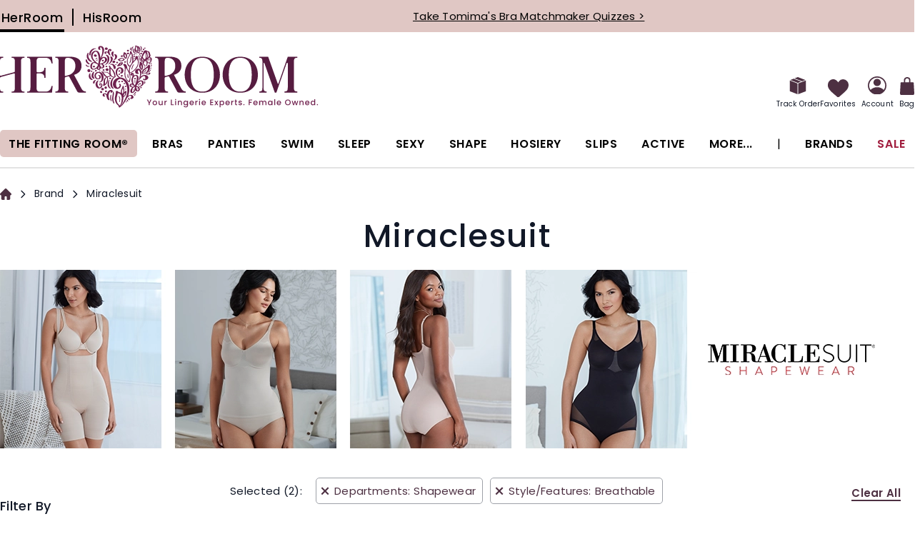

--- FILE ---
content_type: text/css
request_url: https://www.herroom.com/static/version1769583710/frontend/AndraGroup/her/en_US/css/deferred-default.min.css
body_size: 44259
content:
*{outline:none}:where(:focus-visible){outline:2px solid rgba(var(--ring-color),var(--ring-alpha,1));outline-offset:1px}select:not([multiple]){background-image:url("data:image/svg+xml,%3csvg xmlns='http://www.w3.org/2000/svg' fill='none' viewBox='0 0 20 20'%3e%3cpath stroke='%236b7280' stroke-linecap='round' stroke-linejoin='round' stroke-width='1.5' d='M6 8l4 4 4-4'/%3e%3c/svg%3e");background-position:right .5rem center;background-repeat:no-repeat;background-size:1.5em 1.5em}[type=checkbox]:checked,[type=radio]:checked{border-color:transparent;background-color:currentColor;background-size:100% 100%;background-position:center;background-repeat:no-repeat}[type=checkbox]:checked{background-image:url("data:image/svg+xml,%3csvg viewBox='0 0 16 16' fill='white' xmlns='http://www.w3.org/2000/svg'%3e%3cpath d='M12.207 4.793a1 1 0 010 1.414l-5 5a1 1 0 01-1.414 0l-2-2a1 1 0 011.414-1.414L6.5 9.086l4.293-4.293a1 1 0 011.414 0z'/%3e%3c/svg%3e")}[type=radio]:checked{background-image:url("data:image/svg+xml,%3csvg viewBox='0 0 16 16' fill='white' xmlns='http://www.w3.org/2000/svg'%3e%3ccircle cx='8' cy='8' r='3'/%3e%3c/svg%3e")}[type=checkbox]:checked:focus-visible,[type=checkbox]:checked:hover,[type=radio]:checked:focus-visible,[type=radio]:checked:hover{border-color:transparent;background-color:currentColor}[type=checkbox]:indeterminate{background-image:url("data:image/svg+xml,%3csvg xmlns='http://www.w3.org/2000/svg' fill='none' viewBox='0 0 16 16'%3e%3cpath stroke='white' stroke-linecap='round' stroke-linejoin='round' stroke-width='2' d='M4 8h8'/%3e%3c/svg%3e");border-color:transparent;background-color:currentColor;background-size:100% 100%;background-position:center;background-repeat:no-repeat}[type=checkbox]:indeterminate:focus-visible,[type=checkbox]:indeterminate:hover{border-color:transparent;background-color:currentColor}[type=file]:focus{outline:1px auto -webkit-focus-ring-color}[type=range]:focus,[type=range]:focus-visible{outline:0}[type=range]:focus::-webkit-slider-thumb{box-shadow:0 0 0 1px rgba(var(--z-layer-bg),var(--z-layer-bg-alpha,1)),0 0 0 .25rem rgba(var(--brand-color),.2)}[type=range]:focus::-moz-range-thumb{box-shadow:0 0 0 1px rgba(var(--z-layer-bg),var(--z-layer-bg-alpha,1)),0 0 0 .25rem rgba(var(--brand-color),.2)}[type=range]:focus::-webkit-slider-thumb{transition:background-color var(--transition-duration),border-color var(--transition-duration),box-shadow var(--transition-duration),color var(--transition-duration),text-decoration-color var(--transition-duration),opacity var(--transition-duration),transform var(--transition-duration),visibility var(--transition-duration) 0s;transition-timing-function:cubic-bezier(.4,0,.2,1)}[type=range]:focus::-moz-range-thumb{transition:background-color var(--transition-duration),border-color var(--transition-duration),box-shadow var(--transition-duration),color var(--transition-duration),text-decoration-color var(--transition-duration),opacity var(--transition-duration),transform var(--transition-duration),visibility var(--transition-duration) 0s;transition-timing-function:cubic-bezier(.4,0,.2,1)}.block.newsletter .field.consent{text-align:left;margin:10px 0 15px;order:10}.block.newsletter .field.consent label{opacity:.8;clip:auto;height:auto;width:auto;position:static;display:inline}.block.newsletter .field.consent label:after{content:'';display:block}.block.newsletter .field.consent input[type=checkbox]{margin-right:5px}.cookie-bar{transform:translateY(100%);transition:transform .4s ease-in-out 0ms,visibility 0ms linear .4s}.cookie-bar.shown{visibility:visible;transform:translateY(0);transition-duration:0ms}.cookie-bar-mode-full{transform:translateX(-100%)}.cookie-bar-mode-full .cookie-bar-text::-webkit-scrollbar{width:6px;height:6px}.cookie-bar-mode-full .cookie-bar-text::-webkit-scrollbar-track{background-color:transparent;border-radius:6px}.cookie-bar-mode-full .cookie-bar-text::-webkit-scrollbar-thumb{background-color:rgba(var(--scrollbar-bg,170,170,170));border-radius:6px}.cookie-bar-mode-full.shown{transform:translateX(0)}.cookie-bar.shown~.cookie-wall{transition-duration:0ms;opacity:1;pointer-events:all;transition:opacity .4s ease-in-out 0ms,visibility 0ms linear .4s}.review-modal{position:fixed;z-index:10000;left:0;top:0;width:100%;height:100%;background-color:rgba(0,0,0,.7);display:flex;justify-content:center;align-items:center;animation:fadeIn .3s ease}.review-modal .review-modal-content{background-color:#fff;border-radius:16px;width:90%;max-width:500px;position:relative;animation:slideIn .3s ease;box-shadow:0 20px 40px rgba(0,0,0,.3);overflow:hidden}.review-modal .review-modal-content .review-modal-header{background:linear-gradient(135deg,#f5e6eb,#e6d0da);color:#fff;padding:20px 24px;position:relative;text-align:center}.review-modal .review-modal-content .review-modal-header h3{margin:0;font-size:24px;font-weight:600}.review-modal .review-modal-content .review-modal-header .review-modal-close{position:absolute;right:20px;top:50%;transform:translateY(-50%);font-size:28px;cursor:pointer;width:32px;height:32px;border-radius:50%;display:flex;align-items:center;justify-content:center;transition:background-color .3s}.review-modal .review-modal-content .review-modal-header .review-modal-close:hover{background-color:rgba(255,255,255,.2)}.review-form{padding:32px 24px}.review-form .rating-section{text-align:center;margin-bottom:32px}.review-form .rating-section label{display:block;font-size:18px;font-weight:600;color:#495057;margin-bottom:16px}.review-form .rating-section .star-rating{display:inline-flex;flex-direction:row-reverse;gap:4px;margin-bottom:12px}.review-form .rating-section .star-rating input[type=radio]{display:none}.review-form .rating-section .star-rating label.star{font-size:32px;color:#ddd;cursor:pointer;transition:all .2s ease}.review-form .rating-section .star-rating label.star:hover,.review-form .rating-section .star-rating label.star:hover~label.star{color:#ffc107;transform:scale(1.1);text-shadow:0 4px 8px rgba(255,193,7,.4)}.review-form .rating-section .star-rating input[type=radio]:checked~label.star{color:#ffc107;text-shadow:0 4px 8px rgba(255,193,7,.4)}.review-form .rating-section .rating-message{color:#6c757d;font-style:italic;margin-top:8px;min-height:20px;animation:fadeInUp .3s ease}.review-form .form-group{margin-bottom:24px}.review-form .form-group label{display:block;font-weight:600;color:#495057;margin-bottom:8px;font-size:16px}.review-form .form-group textarea{width:100%;padding:12px 16px;border:2px solid #e9ecef;border-radius:8px;font-size:14px;font-family:inherit;resize:vertical;transition:border-color .3s ease}.review-form .form-group textarea:focus{outline:none;border-color:#007bff;box-shadow:0 0 0 3px rgba(0,123,255,.1)}.review-form .form-actions{display:flex;gap:12px;justify-content:flex-end;margin-top:32px}.review-form .form-actions button{padding:12px 24px;border:none;border-radius:8px;font-size:16px;font-weight:600;cursor:pointer;transition:all .3s ease}.review-form .form-actions button.secondary{background:#6c757d;color:#fff}.review-form .form-actions button.secondary:hover{background:#5a6268;transform:translateY(-1px)}.review-form .form-actions button.primary{background:linear-gradient(135deg,#4d3042,#6b3d5a);color:#fff;box-shadow:0 4px 12px rgba(77,48,66,.3)}.review-form .form-actions button.primary:hover{background:linear-gradient(135deg,#3a2332,#5c334e);transform:translateY(-1px);box-shadow:0 6px 20px rgba(77,48,66,.4)}.review-form .form-actions button:disabled{opacity:.6;cursor:not-allowed}.review-success{text-align:center;padding:40px 24px}.review-success .success-icon{width:80px;height:80px;background:linear-gradient(135deg,#28a745,#20c997);color:#fff;border-radius:50%;display:flex;align-items:center;justify-content:center;font-size:40px;margin:0 auto 20px;animation:successPulse .6s ease}.review-success h4{color:#28a745;font-size:24px;margin-bottom:12px;font-weight:600}.review-success p{color:#6c757d;font-size:16px;margin:0}@media (max-width:768px){.review-modal-content{width:95%;margin:20px}.star-rating label.star{font-size:28px}.form-actions{flex-direction:column}.form-actions button{width:100%}}@keyframes shimmer{0%{left:-100%}100%{left:100%}}@keyframes fadeIn{from{opacity:0}to{opacity:1}}@keyframes slideIn{from{transform:translateY(-50px);opacity:0}to{transform:translateY(0);opacity:1}}@keyframes fadeInUp{from{opacity:0;transform:translateY(10px)}to{opacity:1;transform:translateY(0)}}@keyframes successPulse{0%{transform:scale(0)}50%{transform:scale(1.1)}100%{transform:scale(1)}}@keyframes spin{0%{transform:rotate(0)}100%{transform:rotate(360deg)}}.ajaxpro-modal-dialog .column.main{padding-top:0 !important;width:100% !important}.ajaxpro-modal-dialog .modal-inner-wrap{max-width:900px}.ajaxpro-modal-dialog .modal-inner-wrap .block.crosssell{margin-top:0;width:auto;margin-bottom:0}.ajaxpro-modal-dialog .modal-inner-wrap .block.crosssell .products{margin:0}.ajaxpro-modal-dialog .modal-inner-wrap .block.crosssell .products .product-item{margin-left:0}.ajaxpro-modal-dialog.ajaxpro-popup-simple .modal-inner-wrap .modal-footer,.ajaxpro-modal-dialog.ajaxpro-popup-suggestpage-view .modal-inner-wrap .modal-footer{border:0}.ajaxpro-modal-dialog.ajaxpro-popup-simple .modal-inner-wrap .modal-content{padding-bottom:0}.ajaxpro-modal-dialog.ajaxpro-popup-simple .modal-inner-wrap .modal-footer{padding-top:1rem}.ajaxpro-modal-dialog.ajaxpro-popup-minicart .modal-inner-wrap{width:100%}.ajaxpro-modal-dialog.ajaxpro-popup-minicart.ajaxpro-modal-dialog-popup .modal-inner-wrap{max-width:600px}.ajaxpro-modal-dialog.ajaxpro-popup-minicart .minicart-wrapper{margin:0;float:none;display:block}.ajaxpro-modal-dialog.ajaxpro-popup-minicart .minicart-wrapper .block-minicart{right:0;display:block;border:none;box-shadow:none;position:relative;width:auto}.ajaxpro-modal-dialog.ajaxpro-popup-minicart .minicart-wrapper .block-minicart:before,.ajaxpro-modal-dialog.ajaxpro-popup-minicart .minicart-wrapper .block-minicart:after{display:none}.ajaxpro-modal-dialog.ajaxpro-popup-minicart .minicart-wrapper .block-minicart .action.close{display:none}.quick-view:before{background-color:currentColor;-webkit-mask:url('data:image/svg+xml,<svg xmlns="http://www.w3.org/2000/svg" viewBox="0 0 576 512"><path fill="currentColor" d="M288 144a110.94 110.94 0 0 0-31.24 5 55.4 55.4 0 0 1 7.24 27 56 56 0 0 1-56 56 55.4 55.4 0 0 1-27-7.24A111.71 111.71 0 1 0 288 144zm284.52 97.4C518.29 135.59 410.93 64 288 64S57.68 135.64 3.48 241.41a32.35 32.35 0 0 0 0 29.19C57.71 376.41 165.07 448 288 448s230.32-71.64 284.52-177.41a32.35 32.35 0 0 0 0-29.19zM288 400c-98.65 0-189.09-55-237.93-144C98.91 167 189.34 112 288 112s189.09 55 237.93 144C477.1 345 386.66 400 288 400z"></path></svg>') no-repeat 50% 50%;-webkit-mask-size:18px 18px !important}.products.list .product-item{position:relative}.product-item-info>.quick-view{top:100px;left:50%;transform:translate(-50%,-50%);z-index:100;padding:8px 9px;gap:7px;background-color:hsla(0,0%,95%,.7);text-decoration:none;text-transform:uppercase;white-space:nowrap;color:#000;transition:background-color .2s ease-in-out}.products.products-list .product-item-info>.quick-view{display:none}.product-item-info>.quick-view._block-content-loading:before,.product-item-info>.quick-view._block-content-loading:hover:before{background-image:none}.product-item-info>.quick-view:hover{background-color:hsla(0,0%,10%,.9);color:#fff}.product-item-info>.quick-view:before{width:20px;height:20px}@media (min-width:640px) and (hover:hover){.product-item-info:has(:focus-visible)>.quick-view,.product-item-info:hover>.quick-view{opacity:1;pointer-events:all;transition:opacity .15s ease-in-out}}.breeze-gallery.opened{top:0;left:0;position:fixed;z-index:999;width:100%;height:100vh;padding:10px;box-sizing:border-box;background:rgb(var(--base-bg,255,255,255))}@media (max-width:1023.98px){.breeze-gallery.opened .swiper-thumbs{max-height:100% !important;display:flex;align-items:center}.breeze-gallery.opened .close-swiper-modal-mode{top:0;right:0;width:40px;height:40px;border-radius:50%;background:rgba(255,255,255,.7);position:absolute;z-index:2;display:block}}.breeze-gallery.opened .product-item-rebuild-photo-view{display:none}.breeze-gallery.opened .close{background:rgba(var(--base-bg,255,255,255),.6);display:block;right:3px;top:3px;display:flex;align-items:center;justify-content:center;width:45px;height:45px}.breeze-gallery.opened .controls{visibility:visible}.breeze-gallery.opened .stage{flex-grow:1;overflow:hidden !important}.breeze-gallery.opened .stage:not(.video) .main-image-wrapper{cursor:default}.breeze-gallery.opened .stage>div:first-child,.breeze-gallery.opened .stage>div:first-child picture{margin:0 auto;max-height:100%}.breeze-gallery.opened .stage>div:first-child,.breeze-gallery.opened .stage>div:first-child picture,.breeze-gallery.opened .stage>div:first-child .main-image-wrapper{align-items:normal}.breeze-gallery.opened .stage>div:first-child img{object-fit:contain}.breeze-gallery.opened .thumbnails.hidden{display:flex}@media (orientation:landscape){.breeze-gallery.opened .stage{height:100%;flex-shrink:1}.breeze-gallery.opened .thumbnails{max-height:none;height:100%;justify-content:flex-start}}@media (orientation:landscape) and (min-width:1024px){.breeze-gallery.opened{flex-direction:row;align-items:flex-start;justify-content:flex-end}.breeze-gallery.opened .thumbnails{flex-direction:column;flex-wrap:nowrap;order:-1;max-height:550px;margin:0 5px 0 0;padding-right:5px;padding-bottom:0;overflow-y:overlay}}@media (orientation:landscape) and (max-width:1023.98px){.breeze-gallery.opened .swiper-thumbs{min-height:100px}}:root{--magnifier-gap:var(--gallery-columns-gap,10px)}.image-magnifier-lens,.image-magnifier-stage{direction:ltr;pointer-events:none;overflow:hidden;opacity:0;visibility:visible !important;box-shadow:0 2px 7px rgba(0,0,0,.1),0 1px 6px rgba(0,0,0,.06)}.image-magnifier-lens.magnifier-active,.image-magnifier-stage.magnifier-active{opacity:1}.image-magnifier-lens div,.image-magnifier-stage div{transform:translate3d(0,0,0);background:#fff;display:flex;align-items:center;justify-content:center}.image-magnifier-lens img[src=''],.image-magnifier-stage img[src='']{opacity:0}.image-magnifier-lens{border:1px solid rgba(0,0,0,.4)}.image-magnifier-lens.circle{border-radius:9999px}.image-magnifier-lens div{background:rgba(255,255,255,.4)}.image-magnifier-stage{z-index:999;background:#fff}.image-magnifier-stage div{transition:.1s transform ease-out}@media (prefers-reduced-motion){.image-magnifier-stage div{transition:none}}.magnifier .breeze-gallery:not(.opened) .stage,.magnifier .breeze-gallery .images{-webkit-touch-callout:none}.magnifier .main-image,.magnifier .images .item>img{backface-visibility:hidden;transition:filter .1s linear}.magnifier-stage-inner .image-magnifier-lens{opacity:0}.magnifier-stage-inner .image-magnifier-stage{box-shadow:none}.magnifier-stage-inner:has(.stage .loading-mask) .image-magnifier-stage{opacity:0}.magnifier-stage-inner .breeze-gallery .next,.magnifier-stage-inner .breeze-gallery .prev{z-index:1000}.magnifier-stage-inner.magnifier-active .product.media .main-image-wrapper{z-index:100}:not(.magnifier-stage-inner).magnifier-active .product.media .stage,:not(.magnifier-stage-inner).magnifier-active .product.media .images .item{z-index:100}.magnifier-active .product.media .main-image,.magnifier-active .product.media .images .magnifier-active img{filter:grayscale(100%) opacity(60%)}.magnifier-active .product.media .images .magnifier-active .image-magnifier-lens img{filter:none}.mst-searchautocomplete__autocomplete{border-top:2px solid #1ba1fc;position:absolute;top:3.1rem;left:0;box-sizing:border-box;background:#fff;border-radius:3px;min-height:3.5rem;z-index:1000;text-align:left;overflow:hidden;box-shadow:0px 1px 2px rgba(0,0,0,.3);margin-top:7px}.mst-searchautocomplete__autocomplete._active{display:block !important}.mst-searchautocomplete__autocomplete .mst-searchautocomplete__wrapper{overflow-y:scroll;display:flex;flex-direction:column;max-height:70vh}.mst-searchautocomplete__autocomplete .mst-searchautocomplete__spinner{display:none;position:absolute;top:5px;right:10px}.mst-searchautocomplete__autocomplete._loading .mst-searchautocomplete__spinner{display:block}.mst-searchautocomplete__autocomplete .mst-searchautocomplete__empty-result{background:#efefef;text-align:center;padding:8px 10px;color:#777;font-size:1.2rem;display:block}.mst-searchautocomplete__autocomplete .mst-searchautocomplete__show-all{border-top:1px solid #efefef;text-align:center;margin:0 10px}.mst-searchautocomplete__autocomplete .mst-searchautocomplete__show-all a{font-weight:600;padding:10px 0;color:#777;font-size:1.2rem;display:block}.mst-searchautocomplete__autocomplete .mst-searchautocomplete__index-title{border-bottom:1px solid #efefef;padding:10px 0 9px;margin:0 10px;text-align:left;color:#777;text-transform:uppercase;font-weight:700}.mst-searchautocomplete__autocomplete .mst-searchautocomplete__close{display:none}.mst-searchautocomplete__autocomplete ul{list-style:none;margin:0;padding:0}.mst-searchautocomplete__autocomplete ul li{margin:0;padding:1rem;cursor:pointer}.mst-searchautocomplete__autocomplete ul li a.title{font-weight:600;margin-bottom:0;color:#333;text-decoration:none}.mst-searchautocomplete__autocomplete ul li._active{background:#f8f8f8}.mst-searchautocomplete__autocomplete ul li._active a.title{text-decoration:underline}.mst-searchautocomplete__index.popular .index-title{background:0 0;text-align:left;color:#999}.mst-searchautocomplete__index.popular ul li{float:left;padding:10px;margin:0}.mst-searchautocomplete__index.popular ul li a{color:#575757}.mst-searchautocomplete__index.popular ul li:hover{background:0 0;cursor:pointer}.mst-searchautocomplete__index.popular ul li:hover a{text-decoration:underline}.mst-searchautocomplete__item.magento_catalog_product{display:flex;border-bottom:1px solid #f6f6f6;align-items:center}.mst-searchautocomplete__item.magento_catalog_product:last-child{border-bottom:none}.mst-searchautocomplete__item.magento_catalog_product .mst-product-image-wrapper{height:5rem;width:5rem;margin-right:1rem}.mst-searchautocomplete__item.magento_catalog_product .mst-product-image-wrapper img{height:5rem;max-width:5rem;display:block;margin:auto;object-fit:contain}.mst-searchautocomplete__item.magento_catalog_product .title{display:block;margin-bottom:.5rem}.mst-searchautocomplete__item.magento_catalog_product .title a{color:#333}.mst-searchautocomplete__item.magento_catalog_product .title .sku{color:#777}.mst-searchautocomplete__item.magento_catalog_product .meta{flex-grow:1;overflow:hidden}.mst-searchautocomplete__item.magento_catalog_product .description{font-size:1.2rem;color:#777;height:3rem;line-height:1.5rem;overflow:hidden;margin-bottom:.5rem}.mst-searchautocomplete__item.magento_catalog_product .price{display:block;font-weight:600;margin-left:1rem;white-space:nowrap;font-size:1.3rem}.mst-searchautocomplete__item.magento_catalog_product .price .price-label{margin-right:1rem}.mst-searchautocomplete__item.magento_catalog_product .product-reviews-summary{margin:0}.mst-searchautocomplete__item.magento_catalog_product .product-reviews-summary .reviews-actions{display:none}.mst-searchautocomplete__item.magento_catalog_product .to_cart_message{padding:5px 10px;font-size:1.2rem}.mst-searchautocomplete__item.magento_catalog_product .to_cart_message.error{color:#e02b27;background:#fae5e5}.mst-searchautocomplete__item.magento_catalog_product .to_cart_message.success{color:#006400;background:#e5efe5}.mst-searchautocomplete__item.magento_catalog_product .to-cart{float:right;margin-top:.5rem;margin-bottom:.5rem}.mst-searchautocomplete__item.magento_catalog_product .inStock{color:#76bd76}.mst-searchautocomplete__item.magento_catalog_product .outOfStock{color:#a96565}.mst-searchautocomplete__item.magento_catalog_product._active{background:#f8f8f8 !important}.mst-searchautocomplete__item.magento_catalog_product._active .title a{text-decoration:underline}.mst-searchautocomplete__item.magento_search_query a{float:left}.mst-searchautocomplete__item.magento_search_query .num_results{float:right;color:#777}.mst-searchautocomplete__item a.title{word-break:break-word}.mst-searchautocomplete__item a.title i{color:#777;display:inline-block;margin:0 .5rem;font-style:normal}.mst-searchautocomplete__highlight{font-weight:700;color:#1ba1fc}.mst-searchautocomplete__spinner{position:relative;width:20px;height:20px;margin:auto}.mst-searchautocomplete__spinner .spinner-item{box-sizing:border-box;display:block;position:absolute;width:20px;height:20px;margin:0;border:2px solid #fff;border-radius:50%;animation:lds-ring 1.2s cubic-bezier(.5,0,.5,1) infinite;border-color:#999 transparent transparent}.mst-searchautocomplete__spinner .spinner-item.spinner-item-1{animation-delay:-.45s}.mst-searchautocomplete__spinner .spinner-item.spinner-item-2{animation-delay:-.3s}.mst-searchautocomplete__spinner .spinner-item.spinner-item-3{animation-delay:-.15s}@keyframes lds-ring{0%{transform:rotate(0deg)}100%{transform:rotate(360deg)}}@media (min-width:768px){.mst-searchautocomplete__autocomplete{width:100%;min-width:480px}.mst-searchautocomplete__autocomplete._active{display:block !important}.mst-searchautocomplete__autocomplete._active.mst-2-cols{width:720px !important;position:absolute}.mst-searchautocomplete__autocomplete._active.mst-2-cols .mst-searchautocomplete__index{clear:left;float:left;display:block;position:relative;max-width:225px;width:225px;padding-bottom:2rem;box-sizing:border-box}.mst-searchautocomplete__autocomplete._active.mst-2-cols div.magento_catalog_product{width:480px;max-width:480px;clear:right;float:right;border-left:1px solid #f6f6f6;border-right:unset;padding-bottom:0}.mst-searchautocomplete__autocomplete._active.mst-2-cols .mst-searchautocomplete__show-all{clear:both}}@media (max-width:768px){.mst-searchautocomplete__autocomplete .mst-searchautocomplete__close{display:block;position:absolute;right:6px;top:0;font-weight:700;color:#999;font-size:1.6rem;padding:10px;line-height:1rem;cursor:pointer}}.navpro>.navpro-menu .panel{padding:10px 5px;background-color:#fafafa}.navpro>.navpro-menu .links li{padding:0 5px}.navpro>.navpro-menu .links li a{padding:0}.navpro>.navpro-menu .transparent{background-color:transparent}.navpro>.navpro-menu li.text-small>a{font-size:.8em}.navpro>.navpro-menu li.text-big>a{font-size:1.1em}.navpro>.navpro-menu a .text-small,.navpro>.navpro-menu span .text-small,.navpro>.navpro-menu p .text-small,.navpro>.navpro-menu div .text-small{font-size:.8em}.navpro>.navpro-menu a .text-big,.navpro>.navpro-menu span .text-big,.navpro>.navpro-menu p .text-big,.navpro>.navpro-menu div .text-big{font-size:1.1em}.navpro>.navpro-menu img.row{display:block;margin:0 auto}@media (max-width:1023.98px){.navpro>.navpro-menu .xs-hide-dropdown>a>.navpro-icon-caret:before{display:none !important}.navpro>.navpro-menu .xs-hide-dropdown>.navpro-dropdown{display:none !important}.navpro>.navpro-menu .xs-hide-dropdown a.level-top:before,.navpro>.navpro-menu .xs-hide-dropdown a.level-top:after{display:none !important}}@media (min-width:1024px) and (max-width:1023.98px){.navpro>.navpro-menu .sm-hide-dropdown>a>.navpro-icon-caret:before{display:none !important}.navpro>.navpro-menu .sm-hide-dropdown>.navpro-dropdown{display:none !important}.navpro>.navpro-menu .sm-hide-dropdown a.level-top:before,.navpro>.navpro-menu .sm-hide-dropdown a.level-top:after{display:none !important}}@media (min-width:1024px) and (max-width:1023px){.navpro>.navpro-menu .md-hide-dropdown>a>.navpro-icon-caret:before{display:none !important}.navpro>.navpro-menu .md-hide-dropdown>.navpro-dropdown{display:none !important}.navpro>.navpro-menu .md-hide-dropdown a.level-top:before,.navpro>.navpro-menu .md-hide-dropdown a.level-top:after{display:none !important}}@media (min-width:1024px){.navpro>.navpro-menu .lg-hide-dropdown>a>.navpro-icon-caret:before{display:none !important}.navpro>.navpro-menu .lg-hide-dropdown>.navpro-dropdown{display:none !important}.navpro>.navpro-menu .lg-hide-dropdown a.level-top:before,.navpro>.navpro-menu .lg-hide-dropdown a.level-top:after{display:none !important}}.navpro-row{display:flex;flex-direction:row;flex-wrap:wrap}@media (max-width:1023.98px){.navpro-row{flex-direction:column;flex-wrap:nowrap}}.navpro-row.gutters,.navpro-row.gutters>.navpro-row{margin-left:-12px}@media (max-width:1023.98px){.navpro-row.gutters,.navpro-row.gutters>.navpro-row{margin-left:0}}.navpro-row.gutters>.navpro-col,.navpro-row.gutters>.navpro-row>.navpro-col{margin-left:12px}@media (max-width:1023.98px){.navpro-row.gutters>.navpro-col,.navpro-row.gutters>.navpro-row>.navpro-col{margin-left:0}}.navpro-row.around{justify-content:space-around}.navpro-row.between{justify-content:space-between}.navpro-row.auto .navpro-col{flex-grow:1}.navpro-col-12{width:100%}.navpro-offset-12{margin-left:100%}.navpro-col-11{width:91.66666667%}.navpro-offset-11{margin-left:91.66666667%}.navpro-col-10{width:83.33333333%}.navpro-offset-10{margin-left:83.33333333%}.navpro-col-9{width:75%}.navpro-offset-9{margin-left:75%}.navpro-col-8{width:66.66666667%}.navpro-offset-8{margin-left:66.66666667%}.navpro-col-7{width:58.33333333%}.navpro-offset-7{margin-left:58.33333333%}.navpro-col-6{width:50%}.navpro-offset-6{margin-left:50%}.navpro-col-5{width:41.66666667%}.navpro-offset-5{margin-left:41.66666667%}.navpro-col-4{width:33.33333333%}.navpro-offset-4{margin-left:33.33333333%}.navpro-col-3{width:25%}.navpro-offset-3{margin-left:25%}.navpro-col-2{width:16.66666667%}.navpro-offset-2{margin-left:16.66666667%}.navpro-col-1{width:8.33333333%}.navpro-offset-1{margin-left:8.33333333%}.navpro-col-0{width:0}.navpro-offset-0{margin-left:0}.navpro .gutters>.navpro-col-12{width:calc(100% - 12px)}.navpro .gutters>.navpro-offset-12{margin-left:calc(100% + 12px) !important}.navpro .gutters>.navpro-col-11{width:calc(91.66666667% - 12px)}.navpro .gutters>.navpro-offset-11{margin-left:calc(91.66666667% + 12px) !important}.navpro .gutters>.navpro-col-10{width:calc(83.33333333% - 12px)}.navpro .gutters>.navpro-offset-10{margin-left:calc(83.33333333% + 12px) !important}.navpro .gutters>.navpro-col-9{width:calc(75% - 12px)}.navpro .gutters>.navpro-offset-9{margin-left:calc(75% + 12px) !important}.navpro .gutters>.navpro-col-8{width:calc(66.66666667% - 12px)}.navpro .gutters>.navpro-offset-8{margin-left:calc(66.66666667% + 12px) !important}.navpro .gutters>.navpro-col-7{width:calc(58.33333333% - 12px)}.navpro .gutters>.navpro-offset-7{margin-left:calc(58.33333333% + 12px) !important}.navpro .gutters>.navpro-col-6{width:calc(50% - 12px)}.navpro .gutters>.navpro-offset-6{margin-left:calc(50% + 12px) !important}.navpro .gutters>.navpro-col-5{width:calc(41.66666667% - 12px)}.navpro .gutters>.navpro-offset-5{margin-left:calc(41.66666667% + 12px) !important}.navpro .gutters>.navpro-col-4{width:calc(33.33333333% - 12px)}.navpro .gutters>.navpro-offset-4{margin-left:calc(33.33333333% + 12px) !important}.navpro .gutters>.navpro-col-3{width:calc(25% - 12px)}.navpro .gutters>.navpro-offset-3{margin-left:calc(25% + 12px) !important}.navpro .gutters>.navpro-col-2{width:calc(16.66666667% - 12px)}.navpro .gutters>.navpro-offset-2{margin-left:calc(16.66666667% + 12px) !important}.navpro .gutters>.navpro-col-1{width:calc(8.33333333% - 12px)}.navpro .gutters>.navpro-offset-1{margin-left:calc(8.33333333% + 12px) !important}.navpro .gutters>.navpro-col-0{width:calc(0% - 12px)}.navpro .gutters>.navpro-offset-0{margin-left:calc(0% + 12px) !important}@media (max-width:1023.98px){[class^=offset-],[class*=' offset-']{margin-left:0}}.navpro .pull-first{order:-1}.navpro .push-last{order:1}@media (max-width:1023.98px){.navpro-row .navpro-col{margin-left:0;width:100%}.navpro-row.gutters .navpro-col{margin-left:0;width:100%}.navpro-row.gutters .navpro-col+.navpro-col{margin-top:16px}.navpro .pull-first-sm{order:-1}.navpro .push-last-sm{order:1}}.navpro .gutters .navpro-col.push-left,.navpro .push-left{margin-right:auto}.navpro .gutters .navpro-col.push-right,.navpro .push-right{margin-left:auto}.navpro .gutters .navpro-col.push-center,.navpro .push-center{margin-left:auto;margin-right:auto}.navpro .gutters .navpro-col.push-middle,.navpro .push-middle{margin-top:auto;margin-bottom:auto}.navpro .push-bottom{margin-top:auto}@media (max-width:1023.98px){.navpro .gutters .navpro-col.push-left-sm,.navpro .push-left-sm{margin-left:0}.navpro .gutters .navpro-col.push-center-sm,.navpro .push-center-sm{margin-left:auto;margin-right:auto}.navpro .push-top-sm{margin-top:0}}.navpro .align-middle{align-items:center}.navpro .align-right{justify-content:flex-end}.navpro .align-center{justify-content:center}@media (max-width:1023.98px){.navpro .align-left-sm{justify-content:flex-start}}.navpro .block:first-child{margin-top:0}.navpro .block:last-child{margin-bottom:0}.navpro .block .subtitle{display:none}.navpro .block .product-items .product-item{position:relative}@media (min-width:1280px){.cms-index-index:not('.theme-editor-sticky') .navpro li.home-expanded>.navpro-dropdown{opacity:1;transform:none;visibility:visible;pointer-events:all;left:0;top:100%}.cms-index-index:not('.theme-editor-sticky') .navpro li.home-expanded>.navpro-dropdown:not(.shown)>.navpro-shevron{opacity:0}}@media (min-width:1024px){.navpro.orientation-horizontal .navpro-dropdown-level1>.navpro-shevron{display:block;pointer-events:none;content:'';box-sizing:border-box;background:0 0;border-color:#e1e0e0 transparent transparent #e1e0e0;position:absolute !important;top:-15px !important;width:0;height:0;border-left:15px solid transparent;border-right:15px solid transparent;border-bottom:15px solid #e1e0e0;transform:none}.navpro.orientation-horizontal .navpro-dropdown-level1.size-boxed>.navpro-shevron{top:-5px !important}.dropdown-top.navpro.orientation-horizontal .navpro-dropdown-level1>.navpro-shevron{top:auto !important;bottom:-6px !important;transform:rotate(-135deg)}.dropdown-top.navpro.orientation-horizontal .navpro-dropdown-level1.size-boxed>.navpro-shevron{bottom:-5px !important}}.navpro-dropdown{box-sizing:border-box;background:#fff;border:1px solid #eaeaea;box-shadow:0 2px 2px -2px rgba(0,0,0,.1);min-width:230px;font-weight:400;z-index:90}.navpro-dropdown.shown{right:auto;opacity:1;display:block;z-index:91}li:hover>.navpro-dropdown{z-index:92}.navpro-dropdown>.navpro-close{cursor:pointer;width:20px;height:20px;position:relative;z-index:10;position:absolute;right:12px;top:12px}.navpro-dropdown>.navpro-close:before,.navpro-dropdown>.navpro-close:after{content:'';position:absolute;left:auto;right:10px;top:0;height:20px;width:2px;background-color:#333}.navpro-dropdown>.navpro-close:before{transform:rotate(45deg)}.navpro-dropdown>.navpro-close:after{transform:rotate(-45deg)}.navpro.orientation-horizontal li.size-boxed,.navpro.orientation-horizontal li.size-fullwidth,.navpro.orientation-horizontal li.size-fullscreen{position:static}@starting-style{.navpro-dropdown{opacity:0}.orientation-vertical .navpro-dropdown{transform:rotateY(20deg)}.navpro.navpro-effect-slidein.orientation-vertical .navpro-dropdown,.navpro.navpro-effect-slideout.orientation-vertical.dropdown-left .navpro-dropdown{transform:translateX(20px)}.navpro.navpro-effect-slideout.orientation-vertical .navpro-dropdown,.navpro.navpro-effect-slidein.orientation-vertical.dropdown-left .navpro-dropdown{transform:translateX(-20px)}.navpro.navpro-effect-slidein .navpro-dropdown,.navpro.navpro-effect-slidein.navpro-accordion.orientation-vertical .navpro-dropdown,.navpro.navpro-effect-slideout.dropdown-left .navpro-dropdown{transform:translateY(20px)}.navpro.navpro-effect-slideout .navpro-dropdown,.navpro-accordion.orientation-vertical .navpro-dropdown,.navpro.navpro-effect-slideout.navpro-accordion.orientation-vertical .navpro-dropdown,.navpro.navpro-effect-slidein.dropdown-left .navpro-dropdown{transform:translateY(-20px)}}@media (min-width:1025px){.navpro-dropdown{transform:rotateX(20deg);transform-origin:0 0;transition-property:transform,opacity,display;transition-behavior:allow-discrete;transition-duration:.25s;transition-timing-function:cubic-bezier(.4,0,.2,1)}.navpro-dropdown.shown{transform:none !important}.navpro.navpro-effect-none .navpro-dropdown{transition:none;transform:none;transition-duration:0s}.navpro.navpro-effect-fade .navpro-dropdown{transform:none}.orientation-vertical .navpro-dropdown{transform:rotateY(20deg)}.navpro.navpro-effect-slidein.orientation-vertical .navpro-dropdown,.navpro.navpro-effect-slideout.orientation-vertical.dropdown-left .navpro-dropdown{transform:translateX(20px)}.navpro.navpro-effect-slideout.orientation-vertical .navpro-dropdown,.navpro.navpro-effect-slidein.orientation-vertical.dropdown-left .navpro-dropdown{transform:translateX(-20px)}.navpro.navpro-effect-slidein .navpro-dropdown,.navpro.navpro-effect-slidein.navpro-accordion.orientation-vertical .navpro-dropdown,.navpro.navpro-effect-slideout.dropdown-left .navpro-dropdown{transform:translateY(20px)}.navpro.navpro-effect-slideout .navpro-dropdown,.navpro-accordion.orientation-vertical .navpro-dropdown,.navpro.navpro-effect-slideout.navpro-accordion.orientation-vertical .navpro-dropdown,.navpro.navpro-effect-slidein.dropdown-left .navpro-dropdown{transform:translateY(-20px)}}@media (min-width:1024px){.navpro-dropdown.size-small{width:230px}.navpro-dropdown.size-medium{width:400px}.navpro-dropdown.size-large{width:650px}.navpro-dropdown.size-boxed>.navpro-dropdown-inner,.navpro-dropdown.size-fullwidth>.navpro-dropdown-inner,.navpro-dropdown.size-fullscreen,.navpro-dropdown.size-xlarge{width:850px}}@media (min-width:1024px){.navpro.orientation-horizontal .navpro-dropdown-level1.size-boxed{background:0 0;border:0;box-shadow:none;min-width:0}.navpro.orientation-horizontal .navpro-dropdown-level1.size-boxed>.navpro-dropdown-inner{max-width:var(--container-max-width,false);width:100%;margin:0 auto;box-sizing:border-box;background:#fff;border:1px solid #eaeaea;box-shadow:0 2px 2px -2px rgba(0,0,0,.1);min-width:230px}.navpro.orientation-horizontal .navpro-dropdown-level1.size-boxed,.navpro.orientation-horizontal .navpro-dropdown-level1.size-fullwidth,.navpro.orientation-horizontal .navpro-dropdown-level1.size-fullscreen{max-width:none;width:100%;left:0 !important}.navpro.orientation-horizontal .navpro-dropdown-level1.size-fullwidth>.navpro-dropdown-inner{max-width:var(--container-max-width,false);width:100%;margin:0 auto}}@media (min-width:1024px){.navpro-dropdown .multicolumn-8>li{width:12.5%}.navpro-dropdown .multicolumn-7>li{width:14.28571429%}.navpro-dropdown .multicolumn-6>li{width:16.66666667%}.navpro-dropdown .multicolumn-5>li{width:20%}.navpro-dropdown .multicolumn-4>li{width:25%}.navpro-dropdown .multicolumn-3>li{width:33.33333333%}.navpro-dropdown .multicolumn-2>li{width:50%}.navpro-dropdown .multicolumn-1>li{width:100%}}.navpro.dropdown-left .children .navpro-icon-caret:before,.navpro.dropdown-left .children .parent>a:before{right:auto;left:1px;transform:rotate(90deg)}.rtl .navpro.dropdown-left .children .navpro-icon-caret:before,.rtl .navpro.dropdown-left .children .parent>a:before{right:1px;left:auto;transform:rotate(-90deg)}.navpro.dropdown-left .navpro-dropdown .children .parent>a{padding-right:12px;padding-left:20px}.rtl .navpro.dropdown-left .navpro-dropdown .children .parent>a{padding-right:20px;padding-left:12px}.navpro.dropdown-left.orientation-vertical .navpro-icon-caret:before,.navpro.dropdown-left.orientation-vertical .parent>a:before{right:auto;left:1px;transform:rotate(90deg)}.rtl .navpro.dropdown-left.orientation-vertical .navpro-icon-caret:before,.rtl .navpro.dropdown-left.orientation-vertical .parent>a:before{right:1px;left:auto;transform:rotate(-90deg)}.navpro.dropdown-left.orientation-vertical .level0.parent>.level-top{padding:8px 12px;padding-left:false}.rtl .navpro.dropdown-left.orientation-vertical .level0.parent>.level-top{padding:8px 12px;padding-right:false}@media (min-width:1024px){.navpro.dropdown-top.orientation-horizontal a.level-top .navpro-icon-caret:before,.navpro.dropdown-top.orientation-horizontal .parent>a.level-top:before{transform:rotate(180deg)}}@media (min-width:1024px){.navpro-with-slideout .navpro .li-item.opened,body:has(.navpro-overlay) .navpro .li-item.opened{z-index:89}.navpro-overlay-element{content:'';display:none;position:fixed;inset:0;opacity:0;z-index:85;transition:opacity,display;transition-behavior:allow-discrete;transition-delay:.3s;transition-duration:.2s;transition-timing-function:cubic-bezier(.4,0,.2,1);background-color:rgba(0,0,0,.4)}@starting-style{.navpro-overlay-element{opacity:0}}.nav-open .navpro-with-slideout .navpro-overlay-element,body:has(.navpro-overlay li.opened:is(:hover,:focus-within)) .navpro-overlay-element{display:block;opacity:1;transition-delay:0ms}}@media (min-width:1024px){.navpro-sticky{top:0;position:sticky !important;z-index:99}.navpro-sticky.nav-sections{z-index:3}.navpro-sticky.sticky-active{z-index:500}.navpro-top100{top:100px}.navpro-top90{top:90px}.navpro-top80{top:80px}.navpro-top70{top:70px}.navpro-top60{top:60px}.navpro-top50{top:50px}.navpro-top40{top:40px}.navpro-top30{top:30px}.navpro-top20{top:20px}.navpro-top10{top:10px}}@media (max-width:1023.98px){.navpro-transformable.navpro .level0>.level-top{display:block}.navpro-transformable.navpro .level0.active>.level-top,.navpro-transformable.navpro .level0.has-active>.level-top{display:block}.navpro-transformable .navpro-icon-caret:before{transition:transform .2s ease-in-out}.navpro-transformable .navpro-icon-caret:before{transform:rotate(-90deg)}.navpro-transformable li.opened>a>.navpro-icon-caret:before{transform:rotate(0deg)}.navpro-transformable .navpro-dropdown{background:0 0;border:0;box-shadow:none;min-width:0;position:static;box-shadow:none !important;width:auto !important;min-height:0 !important;max-height:0;max-width:100%;overflow:hidden}.navpro-transformable .navpro-dropdown .multicolumn.vertical{height:auto !important}.navpro-transformable .navpro-dropdown.shown{max-height:1000em}.navpro-transformable .navpro-dropdown-inner{padding-top:3px;padding-bottom:5px}.navpro-transformable .navpro-dropdown-expanded>.navpro-dropdown-inner>.navpro-row>.navpro-col>.children>li .navpro-dropdown>.navpro-dropdown-inner{padding-left:10px}.navpro-transformable .navpro-dropdown .children{display:block}.navpro-transformable .navpro-dropdown .children.multicolumn>li{width:100%}}.navpro-mobile-slideout .navpro-close{display:none}@media (min-width:1024px){.navpro-mobile-slideout .all-category{display:none}.navpro.navpro.navpro-slideout{background:#fff;box-shadow:0 0 7px rgba(0,0,0,.2);z-index:10000;max-width:none;padding:0;top:0;will-change:transform,opacity;transition-property:transform,opacity,visibility;transition-duration:0s;transform-origin:0 0}.navpro-with-slideout .navpro.navpro.navpro-slideout{transition-duration:.5s;transition-timing-function:cubic-bezier(.2,1,.2,1)}.nav-open .navpro.navpro.navpro-slideout{opacity:1}.navpro.navpro.navpro-slideout .navpro-menu{background:#fff;padding:0;gap:0}.navpro.navpro.navpro-slideout .navpro-header{min-width:200px;padding:0 12px;color:#777;text-transform:uppercase}.navpro.navpro.navpro-slideout .navpro-header .navpro-close{cursor:pointer;width:20px;height:20px;position:relative;float:right;margin-left:auto;display:block}.navpro.navpro.navpro-slideout .navpro-header .navpro-close:before,.navpro.navpro.navpro-slideout .navpro-header .navpro-close:after{content:'';position:absolute;left:auto;right:10px;top:0;height:20px;width:2px;background-color:#333}.navpro.navpro.navpro-slideout .navpro-header .navpro-close:before{transform:rotate(45deg)}.navpro.navpro.navpro-slideout .navpro-header .navpro-close:after{transform:rotate(-45deg)}.navpro.navpro.navpro-slideout li.li-item.level0{margin:0}.navpro.navpro.navpro-slideout li.li-item.level0>a.level-top{border:1px solid #eaeaea;border-radius:0;display:block}.navpro.navpro.navpro-slideout.navpro-theme-dark{background:#0f172a}.navpro.navpro.navpro-slideout.navpro-theme-dark .navpro-menu{background:#0f172a}.navpro.navpro.navpro-slideout.navpro-theme-dark li.li-item.level0>a.level-top{border-color:#131d35}.navpro.navpro.navpro-slideout.navpro-theme-dark .navpro-header{color:#eaeaea}.navpro.navpro.navpro-slideout.navpro-theme-dark .navpro-header .navpro-close:before,.navpro.navpro.navpro-slideout.navpro-theme-dark .navpro-header .navpro-close:after{background-color:#eaeaea}.navpro.navpro.navpro-slideout.navpro-theme-dark.orientation-vertical.navpro-accordion{-webkit-overflow-scrolling:touch}.navpro.navpro.navpro-slideout.navpro-theme-dark.orientation-vertical.navpro-accordion::-webkit-scrollbar{width:5px;height:5px}.navpro.navpro.navpro-slideout.navpro-theme-dark.orientation-vertical.navpro-accordion::-webkit-scrollbar-track{background-color:#080d17;border-radius:0}.navpro.navpro.navpro-slideout.navpro-theme-dark.orientation-vertical.navpro-accordion::-webkit-scrollbar-thumb{background-color:#1c2c50;border-radius:0}.navpro.navpro.navpro-slideout.orientation-horizontal{left:0;right:0;top:0;transform:translateY(-100%)}.nav-open .navpro.navpro.navpro-slideout.orientation-horizontal{transform:translateY(0)}.navpro.navpro.navpro-slideout.orientation-horizontal .navpro-menu{flex-wrap:nowrap;align-items:center}.navpro.navpro.navpro-slideout.orientation-horizontal li.li-item.level0>a.level-top{border-width:0 1px;margin-left:-1px}.navpro.navpro.navpro-slideout.orientation-vertical{width:300px;top:0;bottom:0;transform:translateX(-100%);left:0}.navpro.navpro.navpro-slideout.orientation-vertical.navpro-accordion{overflow:auto;-webkit-overflow-scrolling:touch}.navpro.navpro.navpro-slideout.orientation-vertical.navpro-accordion::-webkit-scrollbar{width:5px;height:5px}.navpro.navpro.navpro-slideout.orientation-vertical.navpro-accordion::-webkit-scrollbar-track{background-color:#ededed;border-radius:0}.navpro.navpro.navpro-slideout.orientation-vertical.navpro-accordion::-webkit-scrollbar-thumb{background-color:#cfcfcf;border-radius:0}.navpro.navpro.navpro-slideout.orientation-vertical.dropdown-left{transform:translateX(100%);right:0;left:auto}.nav-open .navpro.navpro.navpro-slideout.orientation-vertical{transform:translateX(0)}.navpro.navpro.navpro-slideout.orientation-vertical li.li-item.level0>a.level-top{border-width:1px 0;margin-top:-1px}.navpro.navpro.navpro-slideout.orientation-vertical .navpro-header{padding:16px 12px}}.navpro-amazon li.level1{position:static}.navpro-amazon .navpro-departments .navpro-dropdown-level2{top:-1px !important;left:100% !important}.rtl .navpro-amazon .navpro-departments .navpro-dropdown-level2{left:auto !important;right:100% !important}.navpro-ribbon .navpro-dropdown{border-radius:0 !important}.orientation-horizontal .navpro-ribbon .navpro-dropdown{max-width:none;border-width:1px 0 !important;left:0 !important;width:100% !important}.orientation-horizontal .navpro-ribbon .navpro-dropdown:not(.size-fullscreen)>.navpro-dropdown-inner{max-width:var(--container-max-width,false);width:100%;margin:0 auto}.orientation-horizontal .navpro-ribbon .navpro-dropdown .navpro-dropdown{top:100% !important}.orientation-horizontal .navpro-ribbon .navpro-dropdown .navpro-icon-caret:before{transform:rotate(0)}.orientation-horizontal .navpro-ribbon .children{display:flex;flex-wrap:wrap}.navpro-slideout.orientation-vertical .navpro-ribbon .navpro-dropdown{left:100% !important;top:-1px !important;bottom:-1px}.rtl .orientation-vertical .navpro-ribbon .navpro-dropdown,.dropdown-left.orientation-vertical .navpro-ribbon .navpro-dropdown{left:auto !important;right:100% !important}.rtl .dropdown-left.orientation-vertical .navpro-ribbon .navpro-dropdown{right:auto !important;left:100% !important}.navpro-stacked ul li.li-item{position:static}.navpro-stacked ul li.li-item>.navpro-dropdown{top:-1px !important;left:100% !important}.rtl .navpro-stacked ul li.li-item>.navpro-dropdown{left:auto !important;right:100% !important}.navpro-stacked ul .navpro-dropdown{transition-delay:.3s}.navpro-stacked ul .navpro-dropdown.shown{transition-delay:0s}.dropdown-left .navpro-stacked ul li.li-item>.navpro-dropdown{left:auto !important;right:100% !important}.navpro-slideout.orientation-vertical .navpro-stacked{height:100%;width:300px;overflow:hidden;position:fixed;justify-content:flex-start}.navpro-slideout.orientation-vertical .navpro-stacked .navpro-dropdown{width:300px !important;transition-delay:0s !important;box-shadow:none !important;top:0 !important;bottom:0 !important;left:0 !important;border:0 !important}.rtl .navpro-slideout.orientation-vertical .navpro-stacked .navpro-dropdown{left:auto !important;right:0 !important}.navpro-slideout.orientation-vertical .navpro-stacked .navpro-dropdown>.navpro-close{top:18px;right:auto;left:26px;width:10px;height:10px;color:#333;border:2px solid currentColor;border-top-width:0;border-right-width:0;transform:rotate(45deg)}.navpro-slideout.orientation-vertical .navpro-stacked .navpro-dropdown>.navpro-close:before{display:none}.navpro-slideout.orientation-vertical .navpro-stacked .navpro-dropdown>.navpro-close:after{content:'';position:absolute;height:19px;width:2px;right:auto;left:-1px;bottom:0;top:auto;background:currentColor;transform:rotate(45deg);transform-origin:50% 100%}.navpro-slideout.orientation-vertical .navpro-stacked .navpro-dropdown>.navpro-close+.navpro-dropdown-inner{margin-top:32px}.navpro-slideout.dropdown-left.orientation-vertical .navpro-stacked .li-item>a{text-align:right}.navpro-slideout.dropdown-left.orientation-vertical .navpro-stacked .navpro-dropdown{left:auto !important;right:0 !important}.rtl .navpro-slideout.dropdown-left.orientation-vertical .navpro-stacked .navpro-dropdown{right:auto !important;left:0 !important}.navpro.navpro-theme-dark .navpro-dropdown,.navpro.navpro-theme-dark-dropdown .navpro-dropdown{background:#0f172a;border-color:#0f172a;color:#eaeaea}.navpro.navpro-theme-dark .navpro-dropdown h3,.navpro.navpro-theme-dark-dropdown .navpro-dropdown h3,.navpro.navpro-theme-dark .navpro-dropdown .children a,.navpro.navpro-theme-dark-dropdown .navpro-dropdown .children a,.navpro.navpro-theme-dark .navpro-dropdown .children .parent>a,.navpro.navpro-theme-dark-dropdown .navpro-dropdown .children .parent>a{color:#eaeaea}.navpro.navpro-theme-dark .navpro-dropdown.size-boxed>.navpro-dropdown-inner,.navpro.navpro-theme-dark-dropdown .navpro-dropdown.size-boxed>.navpro-dropdown-inner{background:#0f172a;border-color:#0f172a;color:#eaeaea}.navpro.navpro-theme-dark .navpro-dropdown.size-boxed>.navpro-dropdown-inner h3,.navpro.navpro-theme-dark-dropdown .navpro-dropdown.size-boxed>.navpro-dropdown-inner h3,.navpro.navpro-theme-dark .navpro-dropdown.size-boxed>.navpro-dropdown-inner .children a,.navpro.navpro-theme-dark-dropdown .navpro-dropdown.size-boxed>.navpro-dropdown-inner .children a,.navpro.navpro-theme-dark .navpro-dropdown.size-boxed>.navpro-dropdown-inner .children .parent>a,.navpro.navpro-theme-dark-dropdown .navpro-dropdown.size-boxed>.navpro-dropdown-inner .children .parent>a{color:#eaeaea}@media (min-width:1024px){.navpro.navpro-theme-dark .navpro-dropdown,.navpro.navpro-theme-dark-dropdown .navpro-dropdown{box-shadow:0 0 50px -10px rgba(0,0,0,.5)}}.navpro.navpro-theme-dark .navpro-dropdown .panel,.navpro.navpro-theme-dark-dropdown .navpro-dropdown .panel{background-color:#131d35}.navpro.navpro-theme-dark .navpro-dropdown>.navpro-dropdown-inner>.navpro-row>.navpro-col>.children>.parent-expanded>a,.navpro.navpro-theme-dark-dropdown .navpro-dropdown>.navpro-dropdown-inner>.navpro-row>.navpro-col>.children>.parent-expanded>a{color:#eaeaea}.navpro.navpro-theme-dark.orientation-horizontal li.level-top.parent a.level-top:before,.navpro.navpro-theme-dark-dropdown.orientation-horizontal li.level-top.parent a.level-top:before,.navpro.navpro-theme-dark.orientation-horizontal li.level-top.parent a.level-top:after,.navpro.navpro-theme-dark-dropdown.orientation-horizontal li.level-top.parent a.level-top:after{border-bottom-color:#0f172a}.navpro.navpro-theme-dark.orientation-horizontal li.level-top>.navpro-dropdown>.navpro-shevron,.navpro.navpro-theme-dark-dropdown.orientation-horizontal li.level-top>.navpro-dropdown>.navpro-shevron{background:#0f172a;border:1px solid #0f172a;border-color:#0f172a transparent transparent #0f172a}.navpro.navpro-theme-dark.orientation-horizontal.dropdown-top li.level-top.parent a.level-top:before,.navpro.navpro-theme-dark-dropdown.orientation-horizontal.dropdown-top li.level-top.parent a.level-top:before,.navpro.navpro-theme-dark.orientation-horizontal.dropdown-top li.level-top.parent a.level-top:after,.navpro.navpro-theme-dark-dropdown.orientation-horizontal.dropdown-top li.level-top.parent a.level-top:after{border-top-color:#0f172a;border-bottom-color:transparent}.navpro.navpro-theme-dark.orientation-horizontal.dropdown-top li.level-top.parent a.level-top:after,.navpro.navpro-theme-dark-dropdown.orientation-horizontal.dropdown-top li.level-top.parent a.level-top:after{border-top-color:#0f172a}.navpro.navpro-theme-compact .navpro-dropdown .children>li>a,.navpro.navpro-theme-compact .navpro-dropdown .children .parent>a{padding:4px 5px}.navpro.navpro-theme-compact .navpro-dropdown-inner{padding:5px}.navpro.navpro-theme-compact .navpro-item-more>.nav-a-icon-more svg{width:15px;height:15px}@media (min-width:1024px){.navpro.navpro-theme-compact.orientation-horizontal li.level-top>.navpro-dropdown-level1>.navpro-shevron{height:8px;width:8px;top:-4px !important}.navpro.navpro-theme-compact.orientation-horizontal li.level-top>.navpro-dropdown-level1.size-boxed>.navpro-shevron{top:-3px !important}.dropdown-top.navpro.navpro-theme-compact.orientation-horizontal li.level-top>.navpro-dropdown-level1>.navpro-shevron{bottom:-4px !important}.dropdown-top.navpro.navpro-theme-compact.orientation-horizontal li.level-top>.navpro-dropdown-level1.size-boxed>.navpro-shevron{bottom:-3px !important}}@media (min-width:1024px){.navpro.navpro-theme-compact .navpro-dropdown.size-small{min-width:180px;width:180px}.navpro.navpro-theme-compact .navpro-dropdown.size-medium{width:260px}.navpro.navpro-theme-compact .navpro-dropdown.size-large{width:450px}.navpro.navpro-theme-compact .navpro-dropdown.size-xlarge{width:600px}}.navpro-compare .block-compare .block-title{display:none}.navpro-dropdown-inner{max-width:100%}.field.choice.review-field-rating div.mage-error{width:200px;top:-38px;left:-8px;background-color:transparent}.field.choice.consent{flex-wrap:wrap}.field.choice.consent div.mage-error{position:static;width:100%;padding-left:0}.clearfix{*zoom:1}.clearfix:before,.clearfix:after{display:table;content:"";line-height:0}.clearfix:after{clear:both}.mst-rma-block{display:flex;flex-wrap:wrap}.mst-rma-block._align-top{align-items:baseline}.mst-rma-box{border:2px solid #e8e8e8;padding:1.5rem 2rem 2rem;flex-grow:1;margin-bottom:2rem}.mst-rma-box._half{max-width:50%}.mst-rma-box._no-border{padding:0;border:0}.mst-rma-box:last-child{margin-right:0}.mst-rma-box__title{font-weight:600;margin-bottom:1rem}.mst-rma-box__content table tr th:first-child{padding-left:0;font-weight:600;font-size:1.3rem}.mst-rma-box+.mst-rma-box{margin-left:2rem}.mst-rma-badge,.mst-rma-status{background:#b9b9b9;color:#fff;text-align:center;border-radius:2px;font-size:12px;padding:4px 8px;vertical-align:baseline;line-height:1;white-space:nowrap}.mst-rma-badge._pending,.mst-rma-status._pending{background-color:#ffea8a;color:#595130}.mst-rma-badge._approved,.mst-rma-status._approved{background-color:#bbe5b3;color:#414f3e}.mst-rma-badge._rejected,.mst-rma-status._rejected{background-color:#ffc58b;color:#594430}.mst-rma-badge._package_sent,.mst-rma-status._package_sent{background-color:#b4e1fa;color:#3e4e57}@media (max-width:768px){.mst-rma-box{width:100%;margin-left:0 !important}.mst-rma-box._half{max-width:100%}}body.rma-rma-list .column.main .page-title-wrapper{float:left}body.rma-rma-list .mst-rma-list__new-request{margin:1rem 0 2rem;float:right}body.rma-rma-list .mst-rma-list .mst-rma-list__name{display:flex;align-items:center}body.rma-rma-list .mst-rma-list .mst-rma-list__unread{display:inline-block;width:2rem;height:2rem;margin-left:1rem;background-image:url("data:image/svg+xml,%0A%3Csvg width='84px' height='67px' viewBox='0 0 84 67' version='1.1' xmlns='http://www.w3.org/2000/svg' xmlns:xlink='http://www.w3.org/1999/xlink'%3E%3C!-- Generator: Sketch 47.1 (45422) - http://www.bohemiancoding.com/sketch --%3E%3Cdesc%3ECreated with Sketch.%3C/desc%3E%3Cdefs%3E%3C/defs%3E%3Cg id='Page-1' stroke='none' stroke-width='1' fill='none' fill-rule='evenodd'%3E%3Cg id='Artboard' transform='translate(-15.000000, -4.000000)'%3E%3Cg id='Group' transform='translate(15.000000, 17.000000)'%3E%3Crect id='Rectangle-Copy' fill='%23DFE3E8' x='0' y='0' width='77' height='54' rx='6'%3E%3C/rect%3E%3Cpath d='M71.4654705,0.0177879283 C74.5616559,0.255350981 77,2.8429226 77,6 L77,48 L77,48 C77,51.3137085 74.3137085,54 71,54 L6,54 L6,54 C2.6862915,54 -4.82366169e-16,51.3137085 -8.8817842e-16,48 L0,6 L-8.8817842e-16,6 C-1.27480889e-15,2.8429226 2.4383441,0.255350981 5.53452951,0.0177879283 L38.5,17 L71.4654705,0.0177879283 Z M7.33333333,10 L7.33333333,54 L69.6666667,54 L69.6666667,10 L38.5,27 L7.33333333,10 Z' id='Rectangle' fill='%23858B92'%3E%3C/path%3E%3C/g%3E%3Cpolygon id='Rectangle-2' fill='%23000000' opacity='0.0722373188' points='84.6999969 27 84.6600037 71 53.5 44'%3E%3C/polygon%3E%3Cg id='Group-2' transform='translate(61.000000, 4.000000)' fill='%23F43734'%3E%3Ccircle id='Oval' cx='19' cy='19' r='19'%3E%3C/circle%3E%3C/g%3E%3Cpath d='M82.8497362,35.5733926 L77.9976866,35.5733926 L77.9976866,17.2875543 C76.2249241,18.9452023 74.1356282,20.1711528 71.7297363,20.9654424 L71.7297363,16.5623369 C72.9959952,16.1479249 74.3715922,15.3622806 75.8565686,14.2053804 C77.3415449,13.0484802 78.3602925,11.6987836 78.9128418,10.15625 L82.8497362,10.15625 L82.8497362,35.5733926 Z' id='1' fill='%23FFFFFF'%3E%3C/path%3E%3C/g%3E%3C/g%3E%3C/svg%3E");background-repeat:no-repeat;background-size:contain}body.rma-rma-list .mst-rma-list tr+.mst-rma-list__items td{border-top:0}body.rma-rma-list .mst-rma-list .mst-rma-list__items td>div{display:flex;justify-content:flex-end}body.rma-rma-list .mst-rma-list .mst-rma-list__items ul{list-style:none;display:flex;margin-bottom:0;padding:0;margin-top:1rem}body.rma-rma-list .mst-rma-list .mst-rma-list__items ul li{text-align:center;margin-bottom:0;display:flex;flex-direction:column;align-items:center;box-shadow:0 0 2px 0 rgba(0,0,0,.2)}body.rma-rma-list .mst-rma-list .mst-rma-list__items ul li img{max-width:6rem}body.rma-rma-list .mst-rma-list .mst-rma-list__items ul li strong{font-size:1.2rem;font-weight:500;color:#999;line-height:1.5rem;display:none}body.rma-rma-list .mst-rma-list .mst-rma-list__items ul li+li{margin-left:-.5rem}.mst-rma-view__orders{margin-top:2rem}.mst-rma__return{background-image:url("data:image/svg+xml,%0A%3Csvg width='380px' height='440px' viewBox='0 0 380 440' version='1.1' xmlns='http://www.w3.org/2000/svg' xmlns:xlink='http://www.w3.org/1999/xlink'%3E%3C!-- Generator: Sketch 47.1 (45422) - http://www.bohemiancoding.com/sketch --%3E%3Cdesc%3ECreated with Sketch.%3C/desc%3E%3Cdefs%3E%3C/defs%3E%3Cg id='Page-1' stroke='none' stroke-width='1' fill='none' fill-rule='evenodd' opacity='0.03'%3E%3Cg id='iconfinder_ROI_3448009' fill-rule='nonzero' fill='%23000000'%3E%3Cpath d='M200.533,78.519 C145.015,78.519 99.846,123.687 99.846,179.206 C99.846,195.227 103.704,211.17 110.999,225.31 C112.712,228.635 116.802,229.937 120.125,228.225 C123.45,226.509 124.756,222.424 123.039,219.099 C116.64,206.695 113.394,193.273 113.394,179.206 C113.394,131.157 152.483,92.068 200.532,92.068 C248.581,92.068 287.671,131.157 287.671,179.206 C287.671,208.097 273.388,235.056 249.46,251.321 C246.366,253.425 245.564,257.638 247.667,260.733 C248.979,262.661 251.106,263.698 253.274,263.698 C254.587,263.698 255.911,263.318 257.077,262.526 C284.719,243.735 301.22,212.588 301.22,179.206 C301.221,123.687 256.053,78.519 200.533,78.519 Z' id='Shape'%3E%3C/path%3E%3Cpath d='M222.548,243.445 C223.354,243.445 224.173,243.299 224.971,242.993 C251.202,232.937 268.825,207.304 268.825,179.205 C268.825,141.548 238.19,110.913 200.533,110.913 C162.877,110.913 132.239,141.548 132.239,179.205 C132.239,196.71 138.855,213.356 150.869,226.08 C153.435,228.801 157.724,228.927 160.444,226.356 C163.166,223.787 163.289,219.501 160.719,216.781 C151.091,206.58 145.787,193.235 145.787,179.205 C145.787,149.02 170.346,124.462 200.532,124.462 C230.718,124.462 255.276,149.02 255.276,179.205 C255.276,201.732 241.147,222.281 220.12,230.343 C216.627,231.683 214.881,235.601 216.219,239.094 C217.254,241.789 219.822,243.445 222.548,243.445 Z' id='Shape'%3E%3C/path%3E%3Cpath d='M73.154,255.404 C76.895,255.404 79.928,252.37 79.928,248.629 C79.928,244.889 76.895,241.856 73.154,241.856 L54.2,241.856 C50.46,241.856 47.427,244.889 47.427,248.629 L47.427,342.865 C47.427,346.605 50.46,349.639 54.2,349.639 L97.883,349.639 L221.012,349.639 C237.089,349.639 252.983,344.267 265.764,334.512 L306.887,303.128 C318.339,294.39 320.719,277.835 312.193,266.226 C303.657,254.601 287.135,251.925 275.362,260.261 L254.31,275.171 C251.257,277.334 250.536,281.562 252.698,284.616 C254.862,287.667 259.089,288.389 262.142,286.228 L283.195,271.317 C288.975,267.221 297.086,268.541 301.272,274.245 C305.459,279.944 304.291,288.069 298.669,292.358 L257.545,323.741 C247.109,331.705 234.137,336.09 221.012,336.09 L104.657,336.09 L104.657,255.403 L150.517,255.403 C158.474,255.403 165.988,258.465 171.676,264.027 C179.915,272.075 190.793,276.507 202.308,276.507 L215.431,276.507 C221.576,276.507 226.573,281.504 226.573,287.647 C226.573,295.837 219.911,302.501 211.72,302.501 L164.188,302.501 C160.448,302.501 157.414,305.534 157.414,309.274 C157.414,313.015 160.448,316.048 164.188,316.048 L211.72,316.048 C227.38,316.048 240.121,303.307 240.121,287.647 C240.121,274.036 229.045,262.959 215.431,262.959 L202.308,262.959 C194.352,262.959 186.837,259.896 181.146,254.336 C172.913,246.285 162.035,241.854 150.517,241.854 L97.882,241.854 C94.142,241.854 91.108,244.887 91.108,248.627 L91.108,336.089 L60.974,336.089 L60.974,255.402 L73.154,255.402 L73.154,255.404 Z' id='Shape'%3E%3C/path%3E%3Cpath d='M200.533,228.991 C204.274,228.991 207.307,225.957 207.307,222.217 L207.307,216.733 C216.846,214.973 224.099,206.61 224.099,196.57 C224.099,185.254 214.894,176.049 203.578,176.049 L202.531,176.049 L198.551,176.049 L197.504,176.049 C193.659,176.049 190.531,172.923 190.531,169.078 C190.531,165.233 193.659,162.107 197.504,162.107 L213.343,162.107 C217.084,162.107 220.117,159.073 220.117,155.333 C220.117,151.593 217.084,148.559 213.343,148.559 L207.308,148.559 L207.308,144.233 C207.308,140.492 204.275,137.459 200.534,137.459 C196.794,137.459 193.761,140.493 193.761,144.233 L193.761,148.918 C184.229,150.685 176.984,159.045 176.984,169.079 C176.984,180.393 186.189,189.598 197.505,189.598 L198.552,189.598 L202.532,189.598 L203.579,189.598 C207.424,189.598 210.552,192.726 210.552,196.571 C210.552,200.416 207.424,203.542 203.579,203.542 L187.74,203.542 C184,203.542 180.966,206.576 180.966,210.316 C180.966,214.057 184,217.09 187.74,217.09 L193.761,217.09 L193.761,222.218 C193.76,225.957 196.793,228.991 200.533,228.991 Z' id='Shape'%3E%3C/path%3E%3Cpath d='M372.971,389.09 L317.662,350.893 C314.584,348.768 310.363,349.538 308.238,352.617 C306.112,355.696 306.884,359.915 309.962,362.042 L357.2,394.665 L320.587,419.953 L320.587,408.5 C320.587,404.76 317.553,401.726 313.813,401.726 L100.964,401.726 L100.964,387.603 L313.813,387.603 C317.553,387.603 320.587,384.569 320.587,380.829 C320.587,377.089 317.553,374.056 313.813,374.056 L94.189,374.056 C90.449,374.056 87.416,377.089 87.416,380.829 L87.416,408.5 C87.416,412.24 90.449,415.273 94.189,415.273 L307.038,415.273 L307.038,432.863 C307.038,435.381 308.435,437.692 310.665,438.862 C311.654,439.381 312.734,439.637 313.812,439.637 C315.164,439.637 316.509,439.232 317.662,438.437 L372.971,400.238 C374.803,398.973 375.896,396.888 375.896,394.664 C375.896,392.438 374.803,390.354 372.971,389.09 Z' id='Shape'%3E%3C/path%3E%3Cpath d='M65.646,374.055 L35.553,374.055 C31.813,374.055 28.779,377.088 28.779,380.828 L28.779,408.5 C28.779,412.24 31.813,415.273 35.553,415.273 L65.646,415.273 C69.386,415.273 72.419,412.24 72.419,408.5 L72.419,380.828 C72.419,377.088 69.386,374.055 65.646,374.055 Z M58.871,401.726 L42.327,401.726 L42.327,387.603 L58.871,387.603 L58.871,401.726 Z' id='Shape'%3E%3C/path%3E%3Cpath d='M7.008,374.055 C3.268,374.055 0.234,377.088 0.234,380.828 L0.234,408.5 C0.234,412.24 3.268,415.273 7.008,415.273 C10.748,415.273 13.782,412.24 13.782,408.5 L13.782,380.828 C13.782,377.088 10.748,374.055 7.008,374.055 Z' id='Shape'%3E%3C/path%3E%3Cpath d='M7.029,50.91 L62.338,89.109 C63.514,89.92 64.854,90.309 66.182,90.309 C68.333,90.309 70.449,89.288 71.762,87.385 C73.888,84.306 73.116,80.088 70.038,77.961 L22.8,45.335 L59.413,20.047 L59.413,31.5 C59.413,35.24 62.447,38.274 66.187,38.274 L279.036,38.274 L279.036,52.397 L66.188,52.397 C62.448,52.397 59.414,55.431 59.414,59.171 C59.414,62.911 62.448,65.945 66.188,65.945 L285.811,65.945 C289.551,65.945 292.584,62.911 292.584,59.171 L292.584,31.5 C292.584,27.759 289.551,24.726 285.811,24.726 L72.962,24.726 L72.962,7.136 C72.962,4.618 71.565,2.307 69.335,1.136 C67.105,-0.032 64.408,0.131 62.338,1.562 L7.029,39.762 C5.197,41.026 4.104,43.111 4.104,45.336 C4.104,47.561 5.197,49.645 7.029,50.91 Z' id='Shape'%3E%3C/path%3E%3Cpath d='M314.355,65.945 L344.447,65.945 C348.187,65.945 351.221,62.911 351.221,59.171 L351.221,31.5 C351.221,27.759 348.187,24.726 344.447,24.726 L314.355,24.726 C310.614,24.726 307.58,27.76 307.58,31.5 L307.58,59.171 C307.58,62.912 310.614,65.945 314.355,65.945 Z M321.129,38.274 L337.673,38.274 L337.673,52.397 L321.129,52.397 L321.129,38.274 Z' id='Shape'%3E%3C/path%3E%3Cpath d='M372.992,24.726 C369.252,24.726 366.218,27.76 366.218,31.5 L366.218,59.171 C366.218,62.911 369.252,65.945 372.992,65.945 C376.732,65.945 379.766,62.911 379.766,59.171 L379.766,31.5 C379.767,27.759 376.732,24.726 372.992,24.726 Z' id='Shape'%3E%3C/path%3E%3C/g%3E%3C/g%3E%3C/svg%3E")}.mst-rma__return-address{background-image:url("data:image/svg+xml,%0A%3Csvg width='960px' height='832px' viewBox='0 0 960 832' version='1.1' xmlns='http://www.w3.org/2000/svg' xmlns:xlink='http://www.w3.org/1999/xlink'%3E%3C!-- Generator: Sketch 47.1 (45422) - http://www.bohemiancoding.com/sketch --%3E%3Cdesc%3ECreated with Sketch.%3C/desc%3E%3Cdefs%3E%3C/defs%3E%3Cg id='Page-1' stroke='none' stroke-width='1' fill='none' fill-rule='evenodd' opacity='0.03'%3E%3Cg id='iconfinder_package_298837' fill-rule='nonzero' fill='%23000000'%3E%3Cpath d='M480,0 L0,128 L0,704 L480,832 L960,704 L960,128 L480,0 Z M63.875,656.934 L63.5,224 L447.998,326.533 L447.999,759.366 L63.875,656.934 Z M63.5,160 L223.754,117.266 L640,228.265 L640,228.4 L480,271.067 L63.5,160 Z M896.125,656.934 L512.001,759.366 L512.002,326.533 L640,292.4 L640,448.4 L768,414.265 L768,258.267 L896.5,224 L896.125,656.934 Z M768,194.267 L768,194.142 L351.734,83.138 L480,48.934 L896.5,160 L768,194.267 Z' id='Shape'%3E%3C/path%3E%3C/g%3E%3C/g%3E%3C/svg%3E")}.mst-rma__contact{background-image:url("data:image/svg+xml,%0A%3Csvg width='94px' height='94px' viewBox='0 0 94 94' version='1.1' xmlns='http://www.w3.org/2000/svg' xmlns:xlink='http://www.w3.org/1999/xlink'%3E%3C!-- Generator: Sketch 47.1 (45422) - http://www.bohemiancoding.com/sketch --%3E%3Cdesc%3ECreated with Sketch.%3C/desc%3E%3Cdefs%3E%3C/defs%3E%3Cg id='Page-1' stroke='none' stroke-width='1' fill='none' fill-rule='evenodd' opacity='0.03'%3E%3Cg id='iconfinder_ui_29_3556070' fill-rule='nonzero' fill='%23000000'%3E%3Cpath d='M41.955,51.079 C46.807,51.079 50.753,46.16 50.753,40.113 C50.753,34.066 46.807,29.146 41.955,29.146 C37.103,29.146 33.156,34.066 33.156,40.113 C33.156,46.16 37.104,51.079 41.955,51.079 Z M41.955,33.146 C44.556,33.146 46.753,36.336 46.753,40.113 C46.753,43.89 44.556,47.079 41.955,47.079 C39.353,47.079 37.156,43.889 37.156,40.113 C37.156,36.337 39.354,33.146 41.955,33.146 Z' id='Shape'%3E%3C/path%3E%3Cpath d='M62.822,47.86 C67.674,47.86 71.62,42.94 71.62,36.893 C71.62,30.846 67.674,25.926 62.822,25.926 C57.97,25.926 54.024,30.846 54.024,36.893 C54.024,42.94 57.971,47.86 62.822,47.86 Z M62.822,29.927 C65.423,29.927 67.62,33.117 67.62,36.894 C67.62,40.671 65.423,43.861 62.822,43.861 C60.221,43.861 58.024,40.671 58.024,36.894 C58.024,33.117 60.222,29.927 62.822,29.927 Z' id='Shape'%3E%3C/path%3E%3Cpath d='M73.269,45.483 C72.816,45.112 72.221,44.958 71.65,45.061 C71.074,45.164 70.572,45.513 70.276,46.017 C68.517,49.012 65.73,50.8 62.821,50.8 C59.866,50.8 57.053,48.961 55.298,45.88 C55.009,45.373 54.513,45.017 53.94,44.906 C53.366,44.796 52.773,44.941 52.317,45.304 C50.165,47.014 48.477,49.23 47.395,51.731 C45.819,53.184 43.919,54.016 41.956,54.016 C39,54.016 36.186,52.179 34.43,49.1 C34.14,48.593 33.644,48.238 33.071,48.128 C32.501,48.017 31.905,48.163 31.449,48.526 C27.436,51.714 25.135,56.478 25.135,61.595 L25.135,66.071 C25.135,67.175 26.031,68.071 27.135,68.071 L56.501,68.071 C57.605,68.071 58.501,67.175 58.501,66.071 L58.501,64.85 L77.37,64.85 C78.474,64.85 79.37,63.954 79.37,62.85 L79.37,58.38 C79.37,53.364 77.146,48.664 73.269,45.483 Z M54.499,64.073 L29.133,64.073 L29.133,61.597 C29.133,58.438 30.287,55.455 32.357,53.147 C34.842,56.233 38.296,58.018 41.956,58.018 C45.041,58.018 47.989,56.734 50.334,54.475 C50.407,54.412 50.477,54.346 50.541,54.273 C50.845,53.968 51.141,53.651 51.422,53.313 C53.398,55.599 54.5,58.522 54.5,61.598 L54.5,64.073 L54.499,64.073 Z M75.37,60.85 L58.458,60.85 C58.32,57.738 57.327,54.779 55.612,52.252 C57.73,53.883 60.22,54.8 62.82,54.8 C66.407,54.8 69.812,53.077 72.289,50.092 C74.268,52.377 75.37,55.3 75.37,58.38 L75.37,60.85 L75.37,60.85 Z' id='Shape'%3E%3C/path%3E%3Cpath d='M81,0 L23.5,0 C17.097,0 11.714,4.735 10.689,10.885 C5.25,11.236 0,13.179 0,17 C0,20.777 5.129,22.72 10.5,23.103 L10.5,30.896 C5.129,31.28 0,33.223 0,37 C0,40.777 5.129,42.72 10.5,43.103 L10.5,50.896 C5.129,51.28 0,53.223 0,57 C0,60.777 5.129,62.72 10.5,63.103 L10.5,70.896 C5.129,71.28 0,73.223 0,77 C0,80.821 5.25,82.764 10.689,83.115 C11.714,89.265 17.097,94 23.5,94 L81,94 C88.168,94 94,88.168 94,81 L94,13 C94,5.832 88.168,0 81,0 Z M4.031,17 C4.481,16.312 7.37,14.821 12.5,14.821 C17.63,14.821 20.519,16.312 20.969,17 C20.519,17.688 17.63,19.179 12.5,19.179 C7.37,19.179 4.481,17.688 4.031,17 Z M4.031,37 C4.481,36.312 7.37,34.821 12.5,34.821 C17.63,34.821 20.519,36.312 20.969,37 C20.519,37.688 17.63,39.179 12.5,39.179 C7.37,39.179 4.481,37.688 4.031,37 Z M4.031,57 C4.481,56.312 7.37,54.821 12.5,54.821 C17.63,54.821 20.519,56.312 20.969,57 C20.519,57.688 17.63,59.179 12.5,59.179 C7.37,59.179 4.481,57.688 4.031,57 Z M4.031,77 C4.481,76.312 7.37,74.821 12.5,74.821 C17.63,74.821 20.519,76.312 20.969,77 C20.519,77.688 17.63,79.179 12.5,79.179 C7.37,79.179 4.481,77.688 4.031,77 Z M90,81 C90,85.962 85.963,90 81,90 L23.5,90 C19.286,90 15.707,87.038 14.753,83.088 C20.031,82.662 25,80.717 25,77 C25,73.223 19.871,71.28 14.5,70.897 L14.5,63.104 C19.871,62.72 25,60.777 25,57 C25,53.223 19.871,51.28 14.5,50.897 L14.5,43.104 C19.871,42.72 25,40.777 25,37 C25,33.223 19.871,31.28 14.5,30.897 L14.5,23.104 C19.871,22.72 25,20.777 25,17 C25,13.283 20.031,11.338 14.753,10.912 C15.707,6.962 19.286,4 23.5,4 L81,4 C85.963,4 90,8.038 90,13 L90,81 Z' id='Shape'%3E%3C/path%3E%3C/g%3E%3C/g%3E%3C/svg%3E")}.mst-rma__status{padding-top:2rem;text-align:center;border-color:#f50;background:#fff0e9}.mst-rma-box.mst-rma__return-address{margin-left:-2px}.mst-rma__return,.mst-rma__contact,.mst-rma__return-address{background-size:14rem;background-repeat:no-repeat;background-position:90% 90%}.mst-rma__message{background:#f9f9f9}.mst-rma-view__orders>._no-border{margin-bottom:5rem}.mst-rma-view__orders>._no-border:last-child{margin-bottom:0}.mst-rma__history .mst-rma-box__content{max-height:50rem;overflow-y:scroll}.mst-rma__history .mst-rma__message{padding:1.5rem 2rem;margin-top:4rem;margin-bottom:6rem;position:relative;border-radius:.5rem;border:1px solid #fff;border-top:2px solid #fff;margin-right:.1rem}.mst-rma__history .mst-rma__message:last-child{margin-bottom:2rem}.mst-rma__history .mst-rma__message:before{position:absolute;content:"";top:-.7rem;left:2rem;width:0;height:0;border-left:.5rem solid transparent;border-right:.5rem solid transparent;border-bottom:.5rem solid #fff}.mst-rma__history .mst-rma__message.__user{border-color:#d6f1ff;background:#d6f1ff;margin-left:3rem}.mst-rma__history .mst-rma__message.__user:before{border-bottom-color:#d6f1ff}.mst-rma__history .mst-rma__message.__system{border-color:#f5ddd0;background:#f5ddd0}.mst-rma__history .mst-rma__message.__system:before{display:none}.mst-rma__history .mst-rma__message.__customer{border-color:#e4f2ca;background:#e4f2ca;margin-right:3rem}.mst-rma__history .mst-rma__message.__customer:before{border-bottom-color:#e4f2ca}.mst-rma__history .mst-rma__message-title{position:absolute;top:-3rem;left:0;width:100%}.mst-rma__history .mst-rma__message-title strong{font-weight:600;color:#333;margin-right:1.5rem;left:.5rem}.mst-rma__history .mst-rma__message-title i{display:inline-block;font-style:normal;color:#adadad;float:right;margin-right:1.5rem}.mst-rma-status.status-branch-aqua{background:#2ec5b9;color:#fff}.mst-rma-status.status-branch-grey{background:#868686;color:#fff}.mst-rma-status.status-branch-navy{background:#4c7eb4;color:#fff}.mst-rma-status.status-branch-silver{background:silver;color:#fff}.mst-rma-status.status-branch-black{background:#424242;color:#fff}.mst-rma-status.status-branch-green{background:#59e05b;color:#fff}.mst-rma-status.status-branch-olive{background:#668121;color:#fff}.mst-rma-status.status-branch-teal{background:#3298b1;color:#fff}.mst-rma-status.status-branch-blue{background:#5e6bff;color:#fff}.mst-rma-status.status-branch-lime{background:#68cf70;color:#fff}.mst-rma-status.status-branch-purple{background:#c007bf;color:#fff}.mst-rma-status.status-branch-fuchsia{background:#d55bd5;color:#fff}.mst-rma-status.status-branch-maroon{background:#af5959;color:#fff}.mst-rma-status.status-branch-red{background:#ff2525;color:#fff}.mst-rma-status.status-branch-orange{background:#ff8c00;color:#fff}.mst-rma-status.status-branch-yellow{background:#f0b700;color:#fff}form.rma-customer-new{width:50%;min-width:400px}.order-info-hide{display:none}.order-info-show{display:block}.italic{font-style:italic}.rma-view .box-rma-information table,.rma-new-step2 .box-rma-information table{width:auto}.rma-view .box-rma-information table th,.rma-new-step2 .box-rma-information table th,.rma-view .box-rma-information table td,.rma-new-step2 .box-rma-information table td{padding:.5rem 1rem}.rma-view .box-rma-information table th,.rma-new-step2 .box-rma-information table th{padding-left:0;font-weight:600}.mst-rma-view .rma-control-buttons{margin-bottom:10px;display:flex;gap:10px;flex-wrap:wrap}.rma-new-step2 .rma-one-item{*zoom:1;margin-bottom:1rem;border:2px dashed #e8e8e8;padding:1rem}.rma-new-step2 .rma-one-item:before,.rma-new-step2 .rma-one-item:after{display:table;content:"";line-height:0}.rma-new-step2 .rma-one-item:after{clear:both}.rma-new-step2 .rma-one-item .item-description{*zoom:1;position:relative;float:left;width:50%}.rma-new-step2 .rma-one-item .item-description:before,.rma-new-step2 .rma-one-item .item-description:after{display:table;content:"";line-height:0}.rma-new-step2 .rma-one-item .item-description:after{clear:both}.rma-new-step2 .rma-one-item .item-description .image{float:left;margin:0 1.5rem}.rma-new-step2 .rma-one-item .item-description input[type=checkbox]{position:absolute;top:0;left:0}.rma-new-step2 .rma-one-item .item-options{float:left;width:40%;padding-left:10%}.rma-new-step2 .form-list{list-style:none}.ui-widget-overlay{position:fixed;top:0;left:0;width:100000px;height:100000px;background:rgba(0,0,0,.1)}form.rma-guest-new{width:50%;min-width:400px}#registrant-options .fields .fieldset{width:100%}#registrant-options .fields.additional.row{flex-direction:column;padding-left:.5rem}@media print{.rma-rma-print .order-date{display:block;width:100%}.rma-rma-print .order-details-items{border-bottom:1px solid #d1d1d1;margin-bottom:20px;padding-bottom:10px}.rma-rma-print *{-webkit-filter:none !important;background:0 0 !important;color:#000 !important;filter:none !important;text-shadow:none !important}.rma-rma-print a,.rma-rma-print a:visited{text-decoration:underline !important}.rma-rma-print pre,.rma-rma-print blockquote{border:1px solid #999;page-break-inside:avoid}.rma-rma-print thead{display:table-header-group}.rma-rma-print .table-wrapper table{width:100%;table-layout:fixed}.rma-rma-print .table-wrapper table td{width:auto}.rma-rma-print .table-wrapper table>tfoot>tr:first-child{border-top:1px solid #999}.rma-rma-print .box,.rma-rma-print tr,.rma-rma-print img{page-break-inside:avoid}.rma-rma-print img{max-width:100% !important}@page{margin:1cm}.rma-rma-print .block-content,.rma-rma-print p,.rma-rma-print h2,.rma-rma-print h3{orphans:3;widows:3}.rma-rma-print .block-content{page-break-before:avoid;display:inline-block;width:100%}.rma-rma-print .block-title,.rma-rma-print h2,.rma-rma-print h3{page-break-after:avoid}.rma-rma-print .nav-toggle{display:none !important}.rma-rma-print .sidebar,.rma-rma-print .nav-sections,.rma-rma-print .header.content>*[class],.rma-rma-print .panel.wrapper>*[class],.rma-rma-print .footer.content>*[class]{display:none}.rma-rma-print .logo,.rma-rma-print .footer .copyright{display:block !important;margin:10px 0}.rma-rma-print .order-details-items .order-items .order-gift-message:not(.expanded-content){height:auto;visibility:visible}.rma-rma-print .column.main{float:none !important;width:100% !important}.rma-rma-print .breadcrumbs{margin:0 auto;text-align:right}.rma-rma-print .footer.content{padding:0}.rma-rma-print .box{padding:0;border:0;float:left;width:48.8%;margin-bottom:20px;min-height:auto}.rma-rma-print table.table thead{border-top:0}.rma-rma-print .page-main{box-sizing:border-box;margin-left:auto;margin-right:auto;max-width:1280px;padding:0;padding-left:20px;padding-right:20px;width:auto;box-shadow:none}.rma-rma-print .table:not(.cart):not(.totals)>thead>tr>th,.rma-rma-print .table:not(.cart):not(.totals)>tbody>tr>td{border:none}.rma-rma-print .hdmx__contact-button,.rma-rma-print #hdmx__contact-button{display:none}}.mst-rma-create__add-order{display:flex;justify-content:center}.mst-rma-create__add-order button{margin:1rem}.mst-rma-create__order-selector .field{display:flex;flex-wrap:wrap;gap:16px}.mst-rma-create__order-selector .field select{max-width:40rem}.mst-rma-create__order-selector .mst-rma-buttons-delimiter-text{line-height:32px;margin-left:1rem}.mst-rma-create__order{border:2px solid #e8e8e8;padding:2rem;margin-bottom:1rem;align-items:center}.mst-rma-create__order .mst-rma-create__order-header{display:flex;margin-bottom:2rem}.mst-rma-create__order .mst-rma-create__order-header .increment-id{font-weight:600;font-size:1.8rem}.mst-rma-create__order .mst-rma-create__order-header .remove{color:#1879c2;margin-left:auto;text-decoration:underline;cursor:pointer}.mst-rma-create__order .mst-rma-create__order-header .remove:hover{text-decoration:none}#rma-new-form .actions-toolbar{margin-top:10px}#rma-new-form .actions-toolbar.secondary.ui-remove-item-button-container{float:left}@media only screen and (max-width:639px){.table-wrapper{border-top:1px solid #ccc;overflow-x:auto;overflow-y:hidden;width:100%;-ms-overflow-style:-ms-autohiding-scrollbar;-webkit-overflow-scrolling:touch;position:relative}.table-wrapper .table:not(.totals):not(.cart):not(.table-comparison){border:none;display:block}.table-wrapper .table:not(.totals):not(.cart):not(.table-comparison)>thead>tr>th{display:none}.table-wrapper .table:not(.totals):not(.cart):not(.table-comparison)>tbody{display:block}.table-wrapper .table:not(.totals):not(.cart):not(.table-comparison)>tbody>tr{display:block}.table-wrapper .table:not(.totals):not(.cart):not(.table-comparison)>tbody>tr td,.table-wrapper .table:not(.totals):not(.cart):not(.table-comparison)>tbody>tr th{border-bottom:none;display:block;padding:5px 10px}.table-wrapper .table:not(.totals):not(.cart):not(.table-comparison)>tbody>tr td[data-th]:before,.table-wrapper .table:not(.totals):not(.cart):not(.table-comparison)>tbody>tr th[data-th]:before{padding-right:10px;content:attr(data-th) ': ';display:inline-block;color:#111;font-weight:700}.table-wrapper .table:not(.totals):not(.cart):not(.table-comparison)>tbody>tr>th{background-color:#f6f6f6}.table-wrapper .table:not(.totals):not(.cart):not(.table-comparison) tbody>tr>td:first-child{padding-top:15px}.table-wrapper .table:not(.totals):not(.cart):not(.table-comparison) tbody>tr>td:last-child{border-bottom:1px solid #ccc;padding-bottom:15px}.table-wrapper .table:not(.totals):not(.cart):not(.table-comparison) tbody>tr>td.col.qty{text-align:left}.table-wrapper .table:not(.totals):not(.cart):not(.table-comparison).additional-attributes tbody td:last-child{border:none;padding:0 0 5px}.table-wrapper .table:not(.totals):not(.table-comparison) tfoot{display:block}.table-wrapper .table:not(.totals):not(.table-comparison) tfoot tr{display:block}.table-wrapper .table:not(.totals):not(.table-comparison) tfoot tr:first-child th,.table-wrapper .table:not(.totals):not(.table-comparison) tfoot tr:first-child td{padding-top:20px}.table-wrapper .table:not(.totals):not(.table-comparison) tfoot .mark{box-sizing:border-box;float:left;text-align:left;width:70%}.table-wrapper .table:not(.totals):not(.table-comparison) tfoot .amount{box-sizing:border-box;float:left;text-align:right;width:30%}.table-wrapper .table:not(.totals):not(.table-comparison) tfoot .grand.totals{font-size:1.6rem}.table-wrapper .table:not(.totals):not(.table-comparison) tfoot .grand.totals .amount{padding-bottom:10px}}@media (max-width:1023.98px){.dropdown.options .dropdown>li.authorization-link>span,.dropdown.options .dropdown>ul>li.authorization-link>span{display:block;padding:.25rem .5rem}}.auth-social-modal .form-create-account .action.primary{max-width:250px}.page-header .header.content .header-panel-right .dropdown.options li.authorization-link>span{font-size:12px}.page-header .header.content .header-panel-right .dropdown.options span{display:flex;flex-direction:column;justify-content:center;padding:.25rem .5rem;cursor:pointer}.page-header .header.content .header-panel-right .dropdown.options span.counter{display:inline;padding:2px 5px;font-size:12px;text-align:center}.page-header .header.content .header-panel-right .dropdown.options span.counter:hover{background-color:#ad0000}.page-header .header.content .header-panel-right .dropdown.options span:hover{background:#f3f3f4}.sections .data.item.content{padding:20px 0 0}.sections .data.item.title:after{mask:none;-webkit-mask:none;background:0 0}.sections .form-create-account{box-shadow:none;border:0;padding:0}.sections fieldset,.sections .fieldset{margin-bottom:0;margin-top:.75rem}.sections .fieldset.create.account{display:flex;flex-wrap:wrap;justify-content:space-between}.sections .fieldset.create.account .field{width:100%;gap:0 10px}.sections .fieldset.create.account .field.password,.sections .fieldset.create.account .field.confirmation{width:49%}@media (max-width:1023.98px){.sections .fieldset.create.account .field.password,.sections .fieldset.create.account .field.confirmation{width:100%}}[data-mage-init*='"collapsible":']>[data-role=content],.modal-inner-wrap,.block.filter .filter-content,.block.filter .filter-title strong:after,.actions-secondary a,.toolbar .sorter-action,.toolbar .modes a,.pages a.page,.pages .action.next,.pages .action.previous,.minicart-items .actions a,.navigation-wrapper,.nav-toggle span:after,.navigation .parent>a .ui-icon,.navigation .parent>a:after,.slick-active button span,.product-social-links a,.cart.table a.action,.cart.table .action-gift:after,.cart-tax-total:after,.totals-tax-summary .amount .price:before{transition:background-color var(--transition-duration),border-color var(--transition-duration),box-shadow var(--transition-duration),color var(--transition-duration),text-decoration-color var(--transition-duration),opacity var(--transition-duration),transform var(--transition-duration),visibility var(--transition-duration) 0s;transition-timing-function:cubic-bezier(.4,0,.2,1)}.block>.title,.block .block-title{color:rgba(var(--block-title-color),var(--block-title-alpha,1));background:rgba(var(--block-title-bg),var(--block-bg-alpha,1))}.block .block-content{background:rgb(var(--block-content-bg),var(--block-content-bg-alpha,1))}.breadcrumbs li:after{background-color:currentColor;-webkit-mask:url('data:image/svg+xml,<svg xmlns="http://www.w3.org/2000/svg" fill="none" viewBox="0 0 24 24" stroke="currentColor"><path stroke-linecap="round" stroke-linejoin="round" stroke-width="2" d="M9 5l7 7-7 7" /></svg>') no-repeat 50% 50%;-webkit-mask-size:1rem 1rem}.swatch-option-tooltip{opacity:0;transform:scale(.95);color:rgba(var(--base-color),var(--base-alpha,1));--base-color:17,24,39;--base-alpha:1;--headings-color:var(--base-color);--headings-alpha:1;--link-color:0,0,0;--link-alpha:.85;--muted-bg:243,244,246;--muted-bg-alpha:1;--ring-color:var(--brand-color);--ring-alpha:1;--button-bg:var(--brand-color);--button-border-color:var(--button-bg);--button-color:255,255,255;--input-color:17,24,39;--input-alpha:1;--input-bg:var(--base-bg);--input-bg-alpha:1;--input-border-color:156,163,175;--input-border-alpha:1;transition:background-color var(--transition-duration),border-color var(--transition-duration),box-shadow var(--transition-duration),color var(--transition-duration),text-decoration-color var(--transition-duration),opacity var(--transition-duration),transform var(--transition-duration),visibility var(--transition-duration) 0s;transition-timing-function:cubic-bezier(.4,0,.2,1);padding:var(--dropdown-padding);width:var(--dropdown-width);transform-origin:top;z-index:850;visibility:hidden;margin-top:.125rem;color:rgba(var(--z-layer-color),var(--z-layer-color-alpha,1));background:rgba(var(--z-layer-bg),var(--z-layer-bg-alpha,1));box-shadow:0 10px 15px -3px rgba(0,0,0,.1),0 4px 6px -2px rgba(0,0,0,.05);border:1px solid rgba(var(--base-color),var(--divider-alpha,.1));text-align:left}.swatch-option-tooltip[style*=block]{z-index:851;opacity:1;pointer-events:all;display:block;visibility:visible;transform:scale(1)}.field-tooltip-content,.dropdown.options .dropdown,.tooltip.wrapper .tooltip.content,.minicart-wrapper .mage-dropdown-dialog,.minisearch .search-autocomplete,.map-popup,.navigation .submenu{opacity:0;transform:scale(.95);color:rgba(var(--base-color),var(--base-alpha,1));--base-color:17,24,39;--base-alpha:1;--headings-color:var(--base-color);--headings-alpha:1;--link-color:0,0,0;--link-alpha:.85;--muted-bg:243,244,246;--muted-bg-alpha:1;--ring-color:var(--brand-color);--ring-alpha:1;--button-bg:var(--brand-color);--button-border-color:var(--button-bg);--button-color:255,255,255;--input-color:17,24,39;--input-alpha:1;--input-bg:var(--base-bg);--input-bg-alpha:1;--input-border-color:156,163,175;--input-border-alpha:1;transition:background-color var(--transition-duration),border-color var(--transition-duration),box-shadow var(--transition-duration),color var(--transition-duration),text-decoration-color var(--transition-duration),opacity var(--transition-duration),transform var(--transition-duration),visibility var(--transition-duration) 0s;transition-timing-function:cubic-bezier(.4,0,.2,1);padding:var(--dropdown-padding);width:var(--dropdown-width);transform-origin:top;z-index:850;visibility:hidden;margin-top:.125rem;color:rgba(var(--z-layer-color),var(--z-layer-color-alpha,1));background:rgba(var(--z-layer-bg),var(--z-layer-bg-alpha,1));box-shadow:0 10px 15px -3px rgba(0,0,0,.1),0 4px 6px -2px rgba(0,0,0,.05);border:1px solid rgba(var(--base-color),var(--divider-alpha,.1));text-align:left}.field-tooltip-content[aria-hidden=false],.dropdown.options .dropdown[aria-hidden=false],.tooltip.wrapper:hover .tooltip.content,.tooltip.wrapper:focus .tooltip.content,.minicart-wrapper .mage-dropdown-dialog[style=""],.minicart-wrapper .mage-dropdown-dialog[style*=block],.minisearch .search-autocomplete:not(:empty):not([style*="display:none"]):not([style*="display: none"]),.map-popup.active,.navigation .submenu.shown,.navigation .submenu[aria-expanded=true]:not([aria-hidden]),body:not(.breeze) .navigation .submenu[aria-expanded=true]:not([aria-hidden]) .submenu{z-index:851;opacity:1;pointer-events:all;display:block;visibility:visible;transform:scale(1)}.dropdown.options .dropdown>li>a,.dropdown.options .dropdown>ul>li>a,.minisearch .search-autocomplete [role=listbox] li,.navigation :where(li[class*=level])>a{--divider-alpha:.05;cursor:pointer}.dropdown.options .dropdown>li>a:hover,.dropdown.options .dropdown>ul>li>a:hover,.minisearch .search-autocomplete [role=listbox] li:hover,.navigation :where(li[class*=level])>a:hover{background:rgba(var(--base-color),var(--divider-alpha,.1))}[data-collapsible]>[data-role=title],[data-role=collapsible]>[data-role=title],[data-mage-init*='"collapsible":']>[data-role=title],.block-collapsible-nav>.title,.dropdown.options .toggle,.minicart-wrapper .action.showcart{cursor:pointer}[data-collapsible]>[data-role=title]:after,[data-role=collapsible]>[data-role=title]:after,[data-mage-init*='"collapsible":']>[data-role=title]:after,.block-collapsible-nav>.title:after,.dropdown.options:not(.no-chevron) .toggle:after{transition:background-color var(--transition-duration),border-color var(--transition-duration),box-shadow var(--transition-duration),color var(--transition-duration),text-decoration-color var(--transition-duration),opacity var(--transition-duration),transform var(--transition-duration),visibility var(--transition-duration) 0s;transition-timing-function:cubic-bezier(.4,0,.2,1);background-color:currentColor;-webkit-mask:url('data:image/svg+xml,<svg xmlns="http://www.w3.org/2000/svg" fill="none" viewBox="0 0 24 24" stroke="currentColor"><path stroke-linecap="round" stroke-linejoin="round" stroke-width="2" d="M9 5l7 7-7 7" /></svg>') no-repeat 50% 50%;-webkit-mask-size:.75rem .75rem}:where(input:not([type=range])):focus,:where(input:not([type=range])):focus-visible,textarea:focus,textarea:focus-visible,select:focus,select:focus-visible{--input-border-color:var(--brand-color);--input-outline-color:var(--input-border-color);--input-shadow-spread:1px;outline:2px solid rgba(var(--input-outline-color),var(--input-outline-alpha));outline-offset:2px}:where(input:not([type=range])):-webkit-autofill,textarea:-webkit-autofill,select:-webkit-autofill{-webkit-box-shadow:0 0 0 var(--input-shadow-spread,0) rgba(var(--input-border-color),var(--input-border-alpha)),0 0 0 30px rgba(var(--muted-bg),var(--muted-bg-alpha,1)) inset;-webkit-text-fill-color:rgba(var(--input-color),var(--input-alpha))}button,.action.primary,input[type=submit],input[type=reset],input[type=button],.pagebuilder-button-primary,.pagebuilder-button-secondary,.pagebuilder-button-link{transition:background-color var(--transition-duration),border-color var(--transition-duration),box-shadow var(--transition-duration),color var(--transition-duration),text-decoration-color var(--transition-duration),opacity var(--transition-duration),transform var(--transition-duration),visibility var(--transition-duration) 0s;transition-timing-function:cubic-bezier(.4,0,.2,1)}button.selected,.action.primary.selected,input[type=submit].selected,input[type=reset].selected,input[type=button].selected,.pagebuilder-button-primary.selected,.pagebuilder-button-secondary.selected,.pagebuilder-button-link.selected{--button-color:255,255,255;--button-bg:var(--brand-color);--button-border-color:var(--button-bg)}@media (hover:hover){button:hover,.action.primary:hover,input[type=submit]:hover,input[type=reset]:hover,input[type=button]:hover,.pagebuilder-button-primary:hover,.pagebuilder-button-secondary:hover,.pagebuilder-button-link:hover{background:rgba(var(--button-hover-bg),var(--button-hover-bg-alpha));text-decoration:none !important;--button-border-color:var(--button-hover-bg)}button.selected:hover,.action.primary.selected:hover,input[type=submit].selected:hover,input[type=reset].selected:hover,input[type=button].selected:hover,.pagebuilder-button-primary.selected:hover,.pagebuilder-button-secondary.selected:hover,.pagebuilder-button-link.selected:hover{--button-hover-bg:var(--brand-color)}}button:focus-visible,.action.primary:focus-visible,input[type=submit]:focus-visible,input[type=reset]:focus-visible,input[type=button]:focus-visible,.pagebuilder-button-primary:focus-visible,.pagebuilder-button-secondary:focus-visible,.pagebuilder-button-link:focus-visible{z-index:10;outline:2px solid rgba(var(--ring-color),var(--ring-alpha,1));outline-offset:2px}:where(button:not([type=submit]):not(.action-primary):not(.primary):not(.pagebuilder-button-link):not(.pagebuilder-button-primary):not(.select)),input[type=reset],input[type=button],.pagebuilder-button-secondary{--button-hover-bg:var(--button-secondary-hover-bg)}@media (hover:hover){:where(button:not([type=submit]):not(.action-primary):not(.primary):not(.pagebuilder-button-link):not(.pagebuilder-button-primary):not(.select)):hover,input[type=reset]:hover,input[type=button]:hover,.pagebuilder-button-secondary:hover{--button-border-color:var(--gray-300)}}@media (hover:hover){.pagebuilder-button-link:hover{text-decoration:underline !important;--button-hover-bg-alpha:0;--button-border-alpha:0;--button-color:var(--link-color)}}.button-ghost button,.button-ghost .pagebuilder-button-primary,.button-ghost .pagebuilder-button-secondary{--button-hover-bg:var(--base-color)}@media (hover:hover){.button-ghost button:hover,.button-ghost .pagebuilder-button-primary:hover,.button-ghost .pagebuilder-button-secondary:hover{--button-hover-bg-alpha:.1;--button-color:var(--base-color);--button-border-color:var(--base-color)}}.product-options-wrapper .action.back{--button-bg:var(--base-bg);--button-border-color:var(--base-bg);padding:0 !important;background:0 0 !important;color:inherit !important;font-family:inherit !important;font-weight:inherit !important;font-size:inherit !important;text-transform:inherit !important;border:0 !important;border-radius:0 !important;text-align:left}.product-options-wrapper .action.back:focus-visible{outline:2px solid rgba(var(--ring-color),var(--ring-alpha,1));outline-offset:1px}.button-close,.ui-dialog.popup .action.close,.modal-header .action-close,.block-minicart .action.close{float:right;--button-bg:var(--base-bg);--button-border-color:var(--base-bg);padding:0 !important;background:0 0 !important;color:inherit !important;font-family:inherit !important;font-weight:inherit !important;font-size:inherit !important;text-transform:inherit !important;border:0 !important;border-radius:0 !important;text-align:left;margin-left:auto;opacity:.7;cursor:pointer}.button-close:focus-visible,.ui-dialog.popup .action.close:focus-visible,.modal-header .action-close:focus-visible,.block-minicart .action.close:focus-visible{outline:2px solid rgba(var(--ring-color),var(--ring-alpha,1));outline-offset:1px}.button-close:before,.ui-dialog.popup .action.close:before,.modal-header .action-close:before,.block-minicart .action.close:before{display:block;content:'';width:1.5rem;height:1.5rem;background-color:currentColor;-webkit-mask:url('data:image/svg+xml,<svg xmlns="http://www.w3.org/2000/svg" fill="none" viewBox="0 0 24 24" stroke="currentColor"><path stroke-linecap="round" stroke-linejoin="round" stroke-width="2" d="M6 18L18 6M6 6l12 12" /></svg>') no-repeat 50% 50%;-webkit-mask-size:1.5rem 1.5rem}.button-close span,.ui-dialog.popup .action.close span,.modal-header .action-close span,.block-minicart .action.close span{position:absolute;width:1px;height:1px;padding:0;margin:-1px;overflow:hidden;clip:rect(0,0,0,0);white-space:nowrap;border-width:0}.minicart-items .details-qty .update-cart-item{font-size:10px;line-height:1rem;padding:.25rem .5rem}.minicart-items-wrapper:after{pointer-events:none;content:'';position:absolute;bottom:0;left:0;right:0;width:100%;height:1rem;background:linear-gradient(rgba(var(--z-layer-bg),0),rgba(var(--z-layer-bg),.8))}.modal-content,.minicart-items-wrapper>.minicart-items{scrollbar-gutter:stable}.modal-content::-webkit-scrollbar,.minicart-items-wrapper>.minicart-items::-webkit-scrollbar{width:.375rem;height:.375rem}.modal-content::-webkit-scrollbar-track,.minicart-items-wrapper>.minicart-items::-webkit-scrollbar-track{background-color:rgb(var(--scrollbar-bg));border-radius:24rem}.modal-content::-webkit-scrollbar-thumb,.minicart-items-wrapper>.minicart-items::-webkit-scrollbar-thumb{background-color:rgb(var(--scrollbar-color));border-radius:24rem}.loading-mask .loader,.load.indicator:before,.product-item-info-image-loading .product-item-photo:before{animation:rotate var(--spinner-duration) linear infinite;width:var(--spinner-size);height:var(--spinner-size);border:var(--spinner-border-width) solid rgb(var(--spinner-border-color));border-top-color:transparent;border-radius:50%}[data-mage-init*='"tabs":']>[data-role=collapsible]{cursor:pointer}[data-mage-init*='"tabs":']>[data-role=collapsible]:hover{--muted-alpha:.9;--muted-bg-alpha:.5;background:rgba(var(--muted-bg),var(--muted-bg-alpha,1))}[data-mage-init*='"tabs":']>[data-role=collapsible]:focus-visible{z-index:10}@media (max-width:1023.98px){[data-mage-init*='"tabs":']>[data-role=collapsible]:after{transition:background-color var(--transition-duration),border-color var(--transition-duration),box-shadow var(--transition-duration),color var(--transition-duration),text-decoration-color var(--transition-duration),opacity var(--transition-duration),transform var(--transition-duration),visibility var(--transition-duration) 0s;transition-timing-function:cubic-bezier(.4,0,.2,1);background-color:currentColor;-webkit-mask:url('data:image/svg+xml,<svg xmlns="http://www.w3.org/2000/svg" fill="none" viewBox="0 0 24 24" stroke="currentColor"><path stroke-linecap="round" stroke-linejoin="round" stroke-width="2" d="M9 5l7 7-7 7" /></svg>') no-repeat 50% 50%;-webkit-mask-size:.75rem .75rem}}[data-mage-init*='"tabs":']>[data-role=collapsible][aria-expanded=true],[data-mage-init*='"tabs":']>[data-role=collapsible]:nth-child(1):not([aria-expanded]){--muted-alpha:.9;background:rgba(var(--muted-bg),var(--muted-bg-alpha,1))}[data-mage-init*='"tabs":']>[data-role=collapsible][aria-expanded=true]:hover,[data-mage-init*='"tabs":']>[data-role=collapsible]:nth-child(1):not([aria-expanded]):hover{--muted-bg-alpha:1}[data-content-type=tabs] .tab-header{cursor:pointer}[data-content-type=tabs] .tab-header:hover{--muted-alpha:.9;--muted-bg-alpha:.5;background:rgba(var(--muted-bg),var(--muted-bg-alpha,1))}[data-content-type=tabs] .tab-header:focus-visible{z-index:10}[data-content-type=tabs] .tab-header.active{--muted-alpha:.9;background:rgba(var(--muted-bg),var(--muted-bg-alpha,1))}[data-content-type=tabs] .tab-header.active:hover{--muted-bg-alpha:1}.minicart-items .details-qty .update-cart-item span,.minicart-items .action.edit span,.minicart-items .action.delete span,.minicart-items .action.wishlist span,.review-control-vote label span{position:absolute;width:1px;height:1px;padding:0;margin:-1px;overflow:hidden;clip:rect(0,0,0,0);white-space:nowrap;border-width:0}.mobile-header-panel .switcher .label{position:static;width:auto;height:auto;padding:0;margin:0;overflow:visible;clip:auto;white-space:normal}.block-minicart .items-total{font-size:1.125rem;line-height:1.75rem}.block-minicart .block-content>.actions a.action{color:rgba(var(--link-color),var(--link-alpha));text-decoration:none}.block-minicart .block-content>.actions a.action:hover{--link-alpha:1;text-decoration:none}.popup-authentication .block-new-customer p{margin-bottom:.75rem}.popup-authentication .block-new-customer ul{margin-top:.75rem;margin-bottom:.75rem}.popup-authentication .block-new-customer ul{padding-left:1.25rem}.popup-authentication .block-new-customer ul{list-style:disc}.navpro-dropdown{color:rgba(var(--base-color),var(--base-alpha,1));--base-color:17,24,39;--base-alpha:1;--headings-color:var(--base-color);--headings-alpha:1;--link-color:0,0,0;--link-alpha:.85;--muted-bg:243,244,246;--muted-bg-alpha:1;--ring-color:var(--brand-color);--ring-alpha:1;--button-bg:var(--brand-color);--button-border-color:var(--button-bg);--button-color:255,255,255;--input-color:17,24,39;--input-alpha:1;--input-bg:var(--base-bg);--input-bg-alpha:1;--input-border-color:156,163,175;--input-border-alpha:1}.button.tocart,.action.primary,button.action,input[type=submit],input[type=reset],input[type=button]{background:#4d3042;background-size:200% 100%;transition:all .35s ease-out;border-radius:5px;border:1px solid #4d3042;color:#fff;cursor:pointer;padding:8px 25px;min-width:152px}.button.tocart:hover,.action.primary:hover,button.action:hover,input[type=submit]:hover,input[type=reset]:hover,input[type=button]:hover{background:#e0c7c4;color:#fff;border:1px solid #e0c7c4}div.mage-error,div.field-error{margin-top:.125rem;font-size:.9rem;color:rgba(var(--danger-color),var(--danger-alpha,1))}.field-tooltip{--dropdown-width:18rem;--dropdown-padding:.5rem .75rem}.field-tooltip-action:before{background-color:currentColor;-webkit-mask:url('data:image/svg+xml,<svg xmlns="http://www.w3.org/2000/svg" fill="none" viewBox="0 0 24 24" stroke="currentColor"><path stroke-linecap="round" stroke-linejoin="round" stroke-width="2" d="M8.228 9c.549-1.165 2.03-2 3.772-2 2.21 0 4 1.343 4 3 0 1.4-1.278 2.575-3.006 2.907-.542.104-.994.54-.994 1.093m0 3h.01M21 12a9 9 0 11-18 0 9 9 0 0118 0z" /></svg>') no-repeat 50% 50%;-webkit-mask-size:1.25rem 1.25rem}.ui-datepicker .ui-datepicker-calendar td{padding:0}.ui-datepicker-trigger:before{background-color:currentColor;-webkit-mask:url('data:image/svg+xml,<svg xmlns="http://www.w3.org/2000/svg" fill="none" viewBox="0 0 24 24" stroke="currentColor"><path stroke-linecap="round" stroke-linejoin="round" stroke-width="2" d="M8 7V3m8 4V3m-9 8h10M5 21h14a2 2 0 002-2V7a2 2 0 00-2-2H5a2 2 0 00-2 2v12a2 2 0 002 2z" /></svg>') no-repeat 50% 50%;-webkit-mask-size:1.5rem 1.5rem}.shadow-sm{box-shadow:0 1px 2px 0 rgba(0,0,0,.05)}.shadow{box-shadow:0 1px 3px 0 rgba(0,0,0,.1),0 1px 2px 0 rgba(0,0,0,.06)}.shadow-md{box-shadow:0 4px 6px -1px rgba(0,0,0,.1),0 2px 4px -1px rgba(0,0,0,.06)}.shadow-lg{box-shadow:0 10px 15px -3px rgba(0,0,0,.1),0 4px 6px -2px rgba(0,0,0,.05)}.shadow-xl{box-shadow:0 20px 25px -5px rgba(0,0,0,.1),0 10px 10px -5px rgba(0,0,0,.04)}.shadow-2xl{box-shadow:0 25px 50px -12px rgba(0,0,0,.25)}.shadow-sm-around{box-shadow:0 1px 9px 0 rgba(0,0,0,.05)}.shadow-around{box-shadow:0 1px 7px 0 rgba(0,0,0,.1),0 1px 5px 0 rgba(0,0,0,.06)}.shadow-md-around{box-shadow:0 2px 7px rgba(0,0,0,.1),0 1px 6px rgba(0,0,0,.06)}.shadow-lg-around{box-shadow:0 4px 15px -2px rgba(0,0,0,.1),0 1px 6px rgba(0,0,0,.05)}.shadow-xl-around{box-shadow:0 10px 25px rgba(0,0,0,.1),0 5px 10px rgba(0,0,0,.04)}.shadow-2xl-around{box-shadow:0 25px 50px rgba(0,0,0,.25)}[data-mage-init*='"collapsible":']>[data-role=content]{transition-behavior:normal}.block-collapsible-nav .title{cursor:pointer}.block-collapsible-nav .content a:hover{text-decoration:none;--base-bg-alpha:.8;background:rgba(var(--base-bg),var(--base-bg-alpha,1))}@media (min-width:1024px){.block-collapsible-nav .content{position:sticky;top:.5rem;left:0}}@media (min-width:1024px){.ui-dialog.popup{width:24rem}}.ui-dialog.popup .action.close{position:absolute;z-index:101;right:.5rem;top:.5rem}.dropdown.options .block-title{padding:0;border:0;margin-bottom:.5rem}.dropdown.options .subtitle{display:block;margin-bottom:.75rem;color:rgba(var(--base-color),var(--muted-alpha,.6))}.dropdown.options .product-item+.product-item{margin-top:1rem}.dropdown.options .actions-toolbar{justify-content:center;margin-top:1rem}.dropdown.options .empty{font-weight:500}@starting-style{.dropdown.options .dropdown[aria-hidden=false]{opacity:0;transform:scale(.95)}}:root{--dropdown-padding:.5rem;--dropdown-width:11rem}.dropdown-lg{--dropdown-padding:.75rem 1rem;--dropdown-width:18rem}.dropdown-xl,.map-popup{--dropdown-padding:.75rem 1rem;--dropdown-width:20rem}.modals-overlay,.modal-custom-overlay{transition:background-color var(--transition-duration),border-color var(--transition-duration),box-shadow var(--transition-duration),color var(--transition-duration),text-decoration-color var(--transition-duration),opacity var(--transition-duration),transform var(--transition-duration),visibility var(--transition-duration) 0s;transition-timing-function:cubic-bezier(.4,0,.2,1);inset:0;margin:0 !important;padding:0 !important;position:fixed;visibility:hidden;content:'';z-index:810;opacity:0;pointer-events:none;background:rgba(var(--z-overlay-bg),var(--z-overlay-bg-alpha,.3))}._show~.modals-overlay,._show~.modal-custom-overlay{opacity:1;pointer-events:all;visibility:visible}body.breeze._has-modal,body.breeze._has-modal-custom{overflow:hidden}.modal-slide,.modal-popup,.modal-custom{--modal-max-width:500px;--modal-max-height:85vh;--modal-padding-x:1rem;--modal-padding-y:var(--modal-padding-x);inset:0;position:fixed;z-index:900;display:flex;flex-direction:column;align-items:center;justify-content:flex-start;padding:30px}@media (min-width:1024px){.modal-slide,.modal-popup,.modal-custom{--modal-padding-x:2rem}}.modal-slide._show,.modal-popup._show,.modal-custom._show{pointer-events:auto;visibility:visible}.modal-slide[data-type=slide]{width:100%;padding:0;align-items:flex-end;padding-left:1.75rem;left:auto !important}.modal-inner-wrap{display:flex;flex-direction:column;padding:0 !important;margin:0 !important;width:100%;max-width:var(--modal-max-width);max-height:var(--modal-max-height);max-height:-webkit-fill-available;background:rgba(var(--z-layer-bg),var(--z-layer-bg-alpha,1));box-shadow:0 10px 25px rgba(0,0,0,.1),0 5px 10px rgba(0,0,0,.04);opacity:0}.modal-xl .modal-inner-wrap{--modal-max-width:600px}@media (max-width:1023.98px){.modal-inner-wrap{transform:translateY(10px)}}@media (min-width:1024px){.modal-inner-wrap{transform:scale(.97)}}[data-type=slide] .modal-inner-wrap{width:100%;height:100%;max-width:420px;max-height:none;border-radius:0;transform:translateX(100%)}._show .modal-inner-wrap{transform:none;opacity:1}.modal-header,.modal-content,.modal-footer{padding:0 var(--modal-padding-x)}.modal-header,.modal-footer{flex-shrink:0;padding-top:var(--modal-padding-y);position:relative;z-index:10}.modal-header h1{font-size:1.5rem;line-height:2rem}.modal-header .action-close{background:rgba(var(--base-bg),var(--base-bg-alpha,1));position:absolute;top:calc(var(--modal-padding-y)/3);right:calc(var(--modal-padding-x)/3)}.modal-content{overflow:auto;overscroll-behavior:contain}.modal-content:last-child{padding-bottom:var(--modal-padding-y)}.modal-footer{padding-bottom:var(--modal-padding-y);display:flex;justify-content:flex-end;gap:.5rem}.page-header .action.skip{--base-color:17,24,39;--base-alpha:1;position:absolute;left:.5rem;top:.5rem;z-index:40;text-align:center;background:rgba(var(--base-bg),var(--base-bg-alpha,1));color:rgba(var(--base-color),var(--base-alpha,1))}.page-header .action.skip:hover{text-decoration:underline}.page-header .action.skip:focus-within{outline-offset:0;padding:0 10px}@media (max-width:1023.98px){.sidebar .action.skip{display:none !important}}.loading-mask,.load.indicator{inset:0;margin:auto;position:fixed;z-index:852;--base-bg-alpha:.6;background:rgba(var(--base-bg),var(--base-bg-alpha,1));display:flex;align-items:center;justify-content:center}body>.loading-mask{position:fixed !important}.loading-mask .loader{flex-shrink:0;flex-grow:0}.loading-mask .loader p,.loading-mask .loader img{display:none}.loading-mask+.loading-mask{opacity:0}.load.indicator:before{content:'';display:block}.load.indicator span{display:none}._block-content-loading{position:relative}.layered-filter-apply.disabled span{font-size:0;animation:rotate .6s linear infinite;width:1.5rem;height:1.5rem;border:2px solid #e0c7c4;border-top-color:transparent;border-radius:50%;flex-shrink:0;flex-grow:0}.tooltip.wrapper{--dropdown-width:16rem;--dropdown-padding:.5rem .75rem}.tooltip.wrapper .tooltip.toggle{cursor:help}.tooltip.wrapper .subtitle{font-size:1.125rem;line-height:1.75rem;font-weight:400;display:block;margin-bottom:.5rem}@media (max-width:1023.98px){.tooltip.wrapper{--dropdown-width:12rem}}.towishlist:before{background-color:currentColor;-webkit-mask:url('data:image/svg+xml,<svg xmlns="http://www.w3.org/2000/svg" fill="none" viewBox="0 0 24 24" stroke="currentColor"><path stroke-linecap="round" stroke-linejoin="round" stroke-width="2" d="M4.318 6.318a4.5 4.5 0 000 6.364L12 20.364l7.682-7.682a4.5 4.5 0 00-6.364-6.364L12 7.636l-1.318-1.318a4.5 4.5 0 00-6.364 0z" /></svg>') no-repeat 50% 50%;-webkit-mask-size:1.5rem 1.5rem}.tocompare:before{background-color:currentColor;-webkit-mask:url('data:image/svg+xml,<svg xmlns="http://www.w3.org/2000/svg" fill="none" viewBox="0 0 24 24" stroke="currentColor"><path stroke-linecap="round" stroke-linejoin="round" stroke-width="2" d="M3 6l3 1m0 0l-3 9a5.002 5.002 0 006.001 0M6 7l3 9M6 7l6-2m6 2l3-1m-3 1l-3 9a5.002 5.002 0 006.001 0M18 7l3 9m-3-9l-6-2m0-2v2m0 16V5m0 16H9m3 0h3" /></svg>') no-repeat 50% 50%;-webkit-mask-size:1.5rem 1.5rem}.action.print:before{background-color:currentColor;-webkit-mask:url('data:image/svg+xml,<svg xmlns="http://www.w3.org/2000/svg" fill="none" viewBox="0 0 24 24" stroke="currentColor"><path stroke-linecap="round" stroke-linejoin="round" stroke-width="2" d="M17 17h2a2 2 0 002-2v-4a2 2 0 00-2-2H5a2 2 0 00-2 2v4a2 2 0 002 2h2m2 4h6a2 2 0 002-2v-4a2 2 0 00-2-2H9a2 2 0 00-2 2v4a2 2 0 002 2zm8-12V5a2 2 0 00-2-2H9a2 2 0 00-2 2v4h10z" /></svg>') no-repeat 50% 50%;-webkit-mask-size:1.5rem 1.5rem}.action.mailto:before{background-color:currentColor;-webkit-mask:url('data:image/svg+xml,<svg xmlns="http://www.w3.org/2000/svg" fill="none" viewBox="0 0 24 24" stroke="currentColor" stroke-width="2"><path stroke-linecap="round" stroke-linejoin="round" d="M3 8l7.89 5.26a2 2 0 002.22 0L21 8M5 19h14a2 2 0 002-2V7a2 2 0 00-2-2H5a2 2 0 00-2 2v10a2 2 0 002 2z" /></svg>') no-repeat 50% 50%;-webkit-mask-size:1.5rem 1.5rem}@media (hover:hover) and (prefers-reduced-motion:no-preference){.hover-zoom{overflow:hidden}.hover-zoom>a{outline-offset:-4px}.hover-zoom>img,.hover-zoom [data-background-images^="{\\"],.hover-zoom [data-background-images^="{\\"]>*{transition:transform .6s cubic-bezier(.35,0,.05,1)}.hover-zoom:hover [data-background-images^="{\\"]{transform:scale(1.05)}.hover-zoom:hover [data-background-images^="{\\"]>*{transform:scale(.95)}.hover-zoom:hover>img{transform:scale(1.05)}}.popup-authentication .modal-inner-wrap{--modal-max-width:850px}.popup-authentication .block-authentication{padding:0 1rem;display:flex;flex-direction:column;gap:1rem}@media (min-width:1024px){.popup-authentication .block-authentication{flex-direction:row;gap:2rem}.popup-authentication .block-authentication>.block{flex-grow:1;flex-basis:0}}.block .block-title .counter{color:rgba(var(--base-color),var(--muted-alpha,.6))}.block-compare .action.delete,.sidebar .action.delete,.sidebar .action.remove{color:rgba(var(--base-color),var(--muted-alpha,.6))}.block-compare .action.delete:before,.sidebar .action.delete:before,.sidebar .action.remove:before{background-color:currentColor;-webkit-mask:url('data:image/svg+xml,<svg xmlns="http://www.w3.org/2000/svg" fill="none" viewBox="0 0 24 24" stroke="currentColor"><path stroke-linecap="round" stroke-linejoin="round" stroke-width="2" d="M6 18L18 6M6 6l12 12" /></svg>') no-repeat 50% 50%;-webkit-mask-size:1rem 1rem}.breadcrumbs a:hover{text-decoration:underline}.page-footer{background:#fff}.dropdown .header.links{flex-direction:column;gap:0}.mobile-header-panel{margin:auto 0 0 0;padding:1rem;border:1px solid rgba(var(--base-color),var(--divider-alpha,.1));border-width:1px 0 0}.mobile-header-panel .slideout\:hide{display:none !important}.mobile-header-panel .slideout\:block{display:block !important}.mobile-header-panel .slideout\:inline{display:inline !important}.mobile-header-panel .slideout\:flex{display:flex !important}.mobile-header-panel .slideout\:inline-flex{display:inline-flex !important}.mobile-header-panel hr{width:100%}.mobile-header-panel .heading,.mobile-header-panel .switcher-label{display:block;text-transform:uppercase;font-size:.875rem;font-weight:600;color:rgba(var(--base-color),var(--muted-alpha,.6))}.mobile-header-panel .switcher,.mobile-header-panel .header-panel-info{margin-top:1rem;display:flex;gap:.75rem}.mobile-header-panel .switcher a:not(.toggle),.mobile-header-panel .header-panel-info a:not(.toggle){opacity:.7}.mobile-header-panel .switcher+.switcher{margin-top:.5rem}.mobile-header-panel .switcher .switcher-dropdown{width:100%;max-height:70dvh;min-width:200px;overflow:auto;transform-origin:bottom;margin:0 0 .5rem}.mobile-header-panel .header-panel-info{flex-direction:column;align-items:flex-start;gap:.5rem;margin:0}.mobile-header-panel :where(.header-panel-info>div){width:100%}@media (max-width:1023.98px){.block.filter .filter-content{left:0;top:0;bottom:0;width:24rem;z-index:850;max-width:calc(100vw - 4rem);background:rgba(var(--z-layer-bg),var(--z-layer-bg-alpha,1));color:rgba(var(--z-layer-color),var(--z-layer-color-alpha,1));transform:translateX(-100%);overscroll-behavior:contain;overflow:auto;padding:1rem}.active.block.filter .filter-content{opacity:1;transform:translate(0,0);visibility:visible}.block.filter .filter-title strong:before{transition:background-color var(--transition-duration),border-color var(--transition-duration),box-shadow var(--transition-duration),color var(--transition-duration),text-decoration-color var(--transition-duration),opacity var(--transition-duration),transform var(--transition-duration),visibility var(--transition-duration) 0s;transition-timing-function:cubic-bezier(.4,0,.2,1);inset:0;margin:0 !important;padding:0 !important;position:fixed;visibility:hidden;content:'';z-index:810;opacity:0;pointer-events:none;background:rgba(var(--z-overlay-bg),var(--z-overlay-bg-alpha,.3))}.active.block.filter .filter-title strong:before{opacity:1;pointer-events:all;visibility:visible}}@media (min-width:1200px){.column.main .block.filter .filter-options-content{left:0!important}}@media (min-width:1024px){.column.main .block.filter .filter-title strong{text-transform:uppercase;font-weight:700;font-size:20px;line-height:20px;letter-spacing:.7px}.column.main .block.filter .filter-options-content{opacity:0;transform:scale(.95);color:rgba(var(--base-color),var(--base-alpha,1));--base-color:17,24,39;--base-alpha:1;--headings-color:var(--base-color);--headings-alpha:1;--link-color:0,0,0;--link-alpha:.85;--muted-bg:243,244,246;--muted-bg-alpha:1;--ring-color:var(--brand-color);--ring-alpha:1;--button-bg:var(--brand-color);--button-border-color:var(--button-bg);--button-color:255,255,255;--input-color:17,24,39;--input-alpha:1;--input-bg:var(--base-bg);--input-bg-alpha:1;--input-border-color:156,163,175;--input-border-alpha:1;transition:background-color var(--transition-duration),border-color var(--transition-duration),box-shadow var(--transition-duration),color var(--transition-duration),text-decoration-color var(--transition-duration),opacity var(--transition-duration),transform var(--transition-duration),visibility var(--transition-duration) 0s;transition-timing-function:cubic-bezier(.4,0,.2,1);padding:var(--dropdown-padding);width:var(--dropdown-width);transform-origin:top;z-index:850;visibility:hidden;margin-top:.125rem;color:rgba(var(--z-layer-color),var(--z-layer-color-alpha,1));background:rgba(var(--z-layer-bg),var(--z-layer-bg-alpha,1));border:1px solid rgba(var(--base-color),var(--divider-alpha,.1));text-align:left;box-shadow:0 10px 15px -3px rgba(0,0,0,.1),0 4px 6px -2px rgba(0,0,0,.05)}.column.main .block.filter .filter-options-content .item{--divider-alpha:.05;cursor:pointer;padding:7.5px .5rem !important}.column.main .block.filter .filter-options-content .item:hover{background:rgba(var(--base-color),var(--divider-alpha,.1))}.column.main .block.filter .filter-options-content .item{display:flex}.column.main .block.filter .count.swissup-option-count{display:none}}@media (min-width:1024px){.page-with-filter .sidebar-main{position:sticky;top:0}.column.main .block.filter .filter-options-content{border:1px solid #000 !important;padding:21.5px 19px !important;margin-left:0!important;margin-top:0!important}.column.main .block.filter .filter-options-content[aria-hidden=false]{z-index:851;opacity:1;pointer-events:all;display:block;visibility:visible;transform:scale(1)}.column.main .block.filter .filter-options-item-ag_features,.column.main .block.filter .filter-options-item-ag_brand{transition:opacity 0s;position:static}.column.main .block.filter .filter-options-item-ag_features .filter-options-wrap>div,.column.main .block.filter .filter-options-item-ag_brand .filter-options-wrap>div{margin-bottom:23px}.column.main .block.filter .filter-options-item-ag_features .filter-options-wrap>div ol,.column.main .block.filter .filter-options-item-ag_brand .filter-options-wrap>div ol{column-count:2}.column.main .block.filter .filter-options-item-ag_features .filter-options-content,.column.main .block.filter .filter-options-item-ag_brand .filter-options-content{padding:29px 31px!important}.column.main .block.filter .filter-options-item-ag_features .filter-options-content,.column.main .block.filter .filter-options-item-ag_brand .filter-options-content{width:677px;height:300px;max-height:none;overflow:auto;right:0!important;left:auto!important;width:700px!important}.column.main .block.filter .filter-options-item-ag_features .filter-options-content .item,.column.main .block.filter .filter-options-item-ag_brand .filter-options-content .item{padding:7px 13px!important}.column.main .block.filter .filter-options-item-ag_features .filter-options-content .item .swissup-filter-item-checkbox,.column.main .block.filter .filter-options-item-ag_brand .filter-options-content .item .swissup-filter-item-checkbox{margin-right:0}.column.main .block.filter .filter-options-item-ag_features .filter-options-content .swissup-option-title,.column.main .block.filter .filter-options-item-ag_brand .filter-options-content .swissup-option-title{padding-left:13px;font-weight:600;text-decoration:underline;padding-bottom:10px;display:block}}.count.swissup-option-count{display:none}.block.filter a:hover{text-decoration:underline}.block.filter .filter-title{cursor:initial}.block.filter .filter-title:after{-webkit-mask:none}@media (min-width:1024px){.block.filter .filter-content,.block.filter .filter-title strong:after{transition:none}}@media (max-width:1023.98px){.block.filter [data-role=title]{cursor:pointer;-webkit-tap-highlight-color:transparent}.block.filter .filter-title:before{background-color:currentColor;-webkit-mask:url('data:image/svg+xml,<svg xmlns="http://www.w3.org/2000/svg" viewBox="0 0 20 20" fill="currentColor"><path fill-rule="evenodd" d="M3 3a1 1 0 011-1h12a1 1 0 011 1v3a1 1 0 01-.293.707L12 11.414V15a1 1 0 01-.293.707l-2 2A1 1 0 018 17v-5.586L3.293 6.707A1 1 0 013 6V3z" clip-rule="evenodd" /></svg>') no-repeat 50% 50%;-webkit-mask-size:1.25rem 1.25rem}.block.filter .filter-content{padding:1rem 1.5rem}}.product-item-name a:hover{text-decoration:underline}.actions-secondary a:hover{--muted-alpha:.6}.actions-secondary a:before{-webkit-mask-size:1.5rem}.pages .action.previous:before,.pages .action.next:before,.sorter-action:before{background-color:currentColor;-webkit-mask:url('data:image/svg+xml,<svg xmlns="http://www.w3.org/2000/svg" fill="none" viewBox="0 0 24 24" stroke="currentColor"><path stroke-linecap="round" stroke-linejoin="round" stroke-width="2" d="M5 10l7-7m0 0l7 7m-7-7v18" /></svg>') no-repeat 50% 50%;-webkit-mask-size:1.5rem 1.5rem;background-color:#4d3042}.toolbar .sort-desc:before{transform:rotate(180deg)}.toolbar .sorter-action:hover{--muted-alpha:.6}.toolbar .modes a:hover{--muted-alpha:.6}.toolbar .mode-grid:before{background-color:currentColor;-webkit-mask:url('data:image/svg+xml,<svg xmlns="http://www.w3.org/2000/svg" fill="none" viewBox="0 0 24 24" stroke="currentColor"><path stroke-linecap="round" stroke-linejoin="round" stroke-width="2" d="M4 6a2 2 0 012-2h2a2 2 0 012 2v2a2 2 0 01-2 2H6a2 2 0 01-2-2V6zM14 6a2 2 0 012-2h2a2 2 0 012 2v2a2 2 0 01-2 2h-2a2 2 0 01-2-2V6zM4 16a2 2 0 012-2h2a2 2 0 012 2v2a2 2 0 01-2 2H6a2 2 0 01-2-2v-2zM14 16a2 2 0 012-2h2a2 2 0 012 2v2a2 2 0 01-2 2h-2a2 2 0 01-2-2v-2z" /></svg>') no-repeat 50% 50%;-webkit-mask-size:1.5rem 1.5rem}.toolbar .mode-list:before{background-color:currentColor;-webkit-mask:url('data:image/svg+xml,<svg xmlns="http://www.w3.org/2000/svg" fill="none" viewBox="0 0 24 24" stroke="currentColor"><path stroke-linecap="round" stroke-linejoin="round" stroke-width="2" d="M4 6h16M4 10h16M4 14h16M4 18h16" /></svg>') no-repeat 50% 50%;-webkit-mask-size:1.5rem 1.5rem}.pages a.page:hover{background:#4d3042;color:#fff}.pages .action.next:before{transform:rotate(90deg)}.pages .action.previous:before{transform:rotate(-90deg)}.pages .action.next:hover,.pages .action.previous:hover{--muted-alpha:.6}.lac-notification-sticky{background:rgba(var(--base-bg),var(--base-bg-alpha,1));box-shadow:0 1px 3px 0 rgba(0,0,0,.1),0 1px 2px 0 rgba(0,0,0,.06);position:sticky;z-index:810;top:0}.lac-notification .top-container{display:flex;align-items:center;justify-content:space-between;gap:.5rem}@media (min-width:1024px){.minicart-wrapper .mage-dropdown-dialog{max-width:550px !important}}.context-overlay{position:fixed;width:100%;height:100%;background:rgba(0,0,0,.35);top:0;left:0;z-index:0 !important}.minicart-wrapper .mage-dropdown-dialog{width:20rem;max-width:90vw;display:block !important;padding:.75rem 1rem;transform-origin:top right}.minicart-wrapper .showcart{--spinner-size:1rem}.block-minicart .block-title{float:left;padding:0;border:0}.block-minicart .block-title .qty{display:none}.block-minicart .block-content{clear:both;display:flex;flex-direction:column}.block-minicart .action.close{position:absolute;top:1.5rem;right:2.3rem;min-width:1px}.block-minicart .items-total{font-weight:500;display:none}.block-minicart .subtitle{display:none}.block-minicart .subtitle.empty{padding:.5rem 0 0;display:flex}.block-minicart .subtotal{display:flex;justify-content:space-between;margin:.5rem 0;font-weight:500;text-align:right}.block-minicart .block-content>.actions{margin:.25rem 0;text-align:center}.block-minicart .block-content>.actions .action.checkout{width:100%;padding:.625rem}.block-minicart .block-content>.actions .action.checkout~div:not(:empty){margin-top:.5rem;display:flex;gap:.5rem}.block-minicart .block-content>.actions .message.notice{text-align:left}.checkout-index-index .opc-sidebar.modal-custom .modal-content .minicart-items-wrapper::-webkit-scrollbar-thumb{background:#e0c7c4;border-radius:5px}.checkout-index-index .opc-sidebar.modal-custom .modal-content .minicart-items-wrapper::-webkit-scrollbar-track{background:#fafafa;outline:1px solid #e0c7c4;border-radius:5px}.block-content .minicart-items-wrapper.calculate{flex-shrink:0;flex-grow:0;opacity:.5;pointer-events:none}.block-content .minicart-items-wrapper.calculate:before{content:'';display:block !important;position:absolute;left:50%;top:50%;transform:translate(-50%,-50%);animation:rotate .6s linear infinite;width:1.5rem;height:1.5rem;border:2px solid #e0c7c4;border-top-color:transparent;border-radius:50%;z-index:999}.minicart-items-wrapper{position:relative;max-height:calc(100vh - 400px);min-height:200px;margin:1rem 0}.minicart-items-wrapper>.minicart-items{height:100%;padding:0 .25rem .375rem;margin:0 0 0 -.25rem}.modal-slide[data-type=slide] .minicart-items-wrapper>.minicart-items{max-height:none}.minicart-items-wrapper .message{margin-top:.25rem}.cart-updates-msg{width:100%;float:left}.cart-updates-msg+.cart-updates-msg{display:none !important}.minicart-items li{transition:all .6s ease-out;opacity:1;transform:translateX(0);margin-top:0;height:auto}.minicart-items li>.product{padding-top:2rem}.minicart-items li.removed{transform:translateX(-100%);transition:all .6s ease-out;opacity:0}.minicart-items li.product-item+li{margin-top:0;padding-top:10px;border-top:1px solid #ccc}.minicart-items li.product-item>div.product{position:relative;display:flex;flex-wrap:wrap;align-items:flex-start;gap:.75rem;padding-top:1rem}.minicart-items li.product-item>div.product>:nth-child(1){max-width:30%}@media (max-width:1023.98px){.minicart-items li.product-item>div.product>:nth-child(1){max-width:100px}}.minicart-items li.product-item>div.product>:nth-child(1) .product-image-container{min-width:100px}.minicart-items li.product-item>div.product>:nth-child(1) .product-image-container img{width:100px !important;height:100px !important;border:3px solid #4d3042}.minicart-items li.product-item>div.product>:nth-child(2){max-width:calc(100% - 115px);flex-grow:1}@media (max-width:1023.98px){.minicart-items li.product-item>div.product>:nth-child(2){padding:0 0 0 10px}}.minicart-items li.product-item>div.product .message{width:100%}.minicart-items li.product-item>div.product .message:last-child{margin:0}.minicart-items .product.options .toggle{justify-content:flex-start}.minicart-items .product-item-photo,.minicart-items .product-image-container{flex-shrink:0}.minicart-items .product-image-container{border:1px solid rgba(var(--base-color),var(--divider-alpha,.1))}.minicart-items .subtotal,.minicart-items .price-container{margin:.25rem 0}@media (max-width:1023.98px){.minicart-items .column-cart-3{min-width:calc(100% + 100px + .75rem);margin-left:calc(-100px - .75rem);margin-top:30px;align-items:center}}.minicart-items .details-qty{color:rgba(var(--base-color),var(--muted-alpha,.6));margin:.25rem 0;display:flex;align-items:center;gap:0;position:relative}@media (max-width:1023.98px){.minicart-items .details-qty{max-width:165px;margin:5px 0 !important;width:49%}}.minicart-items .details-qty .label,.minicart-items .details-qty .value{font-size:14px;font-weight:400;letter-spacing:.45px;line-height:27px;color:#000;font-weight:600;letter-spacing:.28px;padding:0}@media (max-width:1023.98px){.minicart-items .details-qty .label,.minicart-items .details-qty .value{font-size:16px;font-weight:400;letter-spacing:.32px;line-height:23px}}.minicart-items .details-qty .item-qty{width:2.5rem;font-size:18px;font-weight:400;letter-spacing:.45px;line-height:27px;color:#000;border:1px solid #ccc;border-left:0;border-right:0;padding:0 7px;height:30px;width:60px;text-align:center}@media (max-width:1023.98px){.minicart-items .details-qty .item-qty{font-size:16px;font-weight:400;letter-spacing:.32px;line-height:23px}}.minicart-items .details-qty .more,.minicart-items .details-qty .less{border:1px solid #ccc;background-color:#fff;padding:0;height:30px;width:30px;vertical-align:bottom;position:relative;right:0;top:0;max-width:30px;max-height:30px;z-index:1;cursor:pointer;text-align:center;display:flex;align-items:center;justify-content:center}@media (max-width:1023.98px){.minicart-items .details-qty .more,.minicart-items .details-qty .less{min-height:100%;display:flex;align-items:center;justify-content:center;min-width:35px}}.minicart-items .details-qty .more.disabled,.minicart-items .details-qty .less.disabled{opacity:1;background:#f3f3f3;pointer-events:none}@media (max-width:1023.98px){.minicart-items .details-qty .more{right:0}}.minicart-items .details-qty .less{bottom:0;top:auto}.minicart-items .details-qty .update-cart-item:before{content:'';display:block;width:1rem;height:1rem;background-color:currentColor;-webkit-mask:url('data:image/svg+xml,<svg xmlns="http://www.w3.org/2000/svg" fill="none" viewBox="0 0 24 24" stroke="currentColor"><path stroke-linecap="round" stroke-linejoin="round" stroke-width="2" d="M5 13l4 4L19 7" /></svg>') no-repeat 50% 50%;-webkit-mask-size:1rem 1rem}.minicart-items .actions{display:flex;gap:.125rem;position:absolute;bottom:.5rem;right:0}.minicart-items .actions.absolute{bottom:auto;top:0}.minicart-items .actions a{display:flex;--muted-alpha:.2;color:rgba(var(--base-color),var(--muted-alpha,.6))}.minicart-items .action.edit:before,.minicart-items .action.delete:before,.minicart-items .action.wishlist:before{content:'';display:block;width:1.5rem;height:1.5rem}.minicart-items .action.edit:before{background-color:currentColor;-webkit-mask:url('data:image/svg+xml,<svg xmlns="http://www.w3.org/2000/svg" fill="none" viewBox="0 0 24 24" stroke="currentColor"><path stroke-linecap="round" stroke-linejoin="round" stroke-width="2" d="M15.232 5.232l3.536 3.536m-2.036-5.036a2.5 2.5 0 113.536 3.536L6.5 21.036H3v-3.572L16.732 3.732z" /></svg>') no-repeat 50% 50%;-webkit-mask-size:1.25rem 1.25rem}.minicart-items .action.delete:before{background-color:currentColor;-webkit-mask:url('data:image/svg+xml,<svg xmlns="http://www.w3.org/2000/svg" fill="none" viewBox="0 0 24 24" stroke="currentColor"><path stroke-linecap="round" stroke-linejoin="round" stroke-width="2" d="M19 7l-.867 12.142A2 2 0 0116.138 21H7.862a2 2 0 01-1.995-1.858L5 7m5 4v6m4-6v6m1-10V4a1 1 0 00-1-1h-4a1 1 0 00-1 1v3M4 7h16" /></svg>') no-repeat 50% 50%;-webkit-mask-size:1.25rem 1.25rem}.minicart-items .action.wishlist:before{-webkit-font-smoothing:antialiased;-moz-osx-font-smoothing:grayscale;font-size:25px;line-height:25px;content:'\e900';font-family:'andra-group-icon';vertical-align:middle;display:inline-block;font-weight:400;overflow:hidden;speak:none;text-align:center;color:#4d3042}.minicart-items .actions a:hover{--muted-alpha:.4}.minisearch .label:before{position:relative;cursor:pointer}.minisearch .label.active+.control{display:block;z-index:40;left:0;right:0}.minisearch.active .actions{display:flex;z-index:41}.minisearch .search-autocomplete{width:auto;right:auto}.minisearch .search-autocomplete [role=listbox] li{display:flex;align-items:center;gap:.25rem}.minisearch .search-autocomplete [role=listbox] li.selected{background:rgba(var(--muted-bg),var(--muted-bg-alpha,1))}.minisearch .search-autocomplete [role=listbox] .amount{opacity:.5}@starting-style{.minisearch .search-autocomplete:not(:empty):not([style*="display:none"]):not([style*="display: none"]){opacity:0;transform:scale(.95)}}.message{background:rgb(var(--message-bg));color:rgb(var(--message-color));border-color:rgb(var(--message-border-color,var(--message-color)),var(--message-border-alpha,.1))}.message a{color:rgb(var(--message-color)) !important}.message a:hover{text-decoration:none !important}.message>.button-close:before{-webkit-mask-size:1rem 1rem}.message.success{--message-bg:var(--green-muted);--message-color:var(--green)}.message.success:before{background-color:currentColor;-webkit-mask:url('data:image/svg+xml,<svg xmlns="http://www.w3.org/2000/svg" viewBox="0 0 20 20" fill="currentColor"><path fill-rule="evenodd" d="M16.707 5.293a1 1 0 010 1.414l-8 8a1 1 0 01-1.414 0l-4-4a1 1 0 011.414-1.414L8 12.586l7.293-7.293a1 1 0 011.414 0z" clip-rule="evenodd" /></svg>') no-repeat 50% 50%;-webkit-mask-size:1.25rem 1.25rem}.message.info,.message.warning,.message.notice{--message-bg:var(--blue-muted);--message-color:var(--blue)}.message.info:before,.message.warning:before,.message.notice:before{background-color:currentColor;-webkit-mask:url('data:image/svg+xml,<svg xmlns="http://www.w3.org/2000/svg" viewBox="0 0 20 20" fill="currentColor"><path fill-rule="evenodd" d="M18 10a8 8 0 11-16 0 8 8 0 0116 0zm-7-4a1 1 0 11-2 0 1 1 0 012 0zM9 9a1 1 0 000 2v3a1 1 0 001 1h1a1 1 0 100-2v-3a1 1 0 00-1-1H9z" clip-rule="evenodd" /></svg>') no-repeat 50% 50%;-webkit-mask-size:1.25rem 1.25rem}.message.error{--message-bg:var(--red-muted);--message-color:var(--red)}.message.error:before{background-color:currentColor;-webkit-mask:url('data:image/svg+xml,<svg xmlns="http://www.w3.org/2000/svg" viewBox="0 0 20 20" fill="currentColor"><path fill-rule="evenodd" d="M18 10a8 8 0 11-16 0 8 8 0 0116 0zm-7 4a1 1 0 11-2 0 1 1 0 012 0zm-1-9a1 1 0 00-1 1v4a1 1 0 102 0V6a1 1 0 00-1-1z" clip-rule="evenodd" /></svg>') no-repeat 50% 50%;-webkit-mask-size:1.25rem 1.25rem}@media (max-width:1023.98px){.breeze.breeze-theme #maincontent>.page.messages{position:fixed;z-index:901;top:1rem;left:0;right:0;pointer-events:none}.breeze.breeze-theme #maincontent>.page.messages .messages{width:100%;max-width:1280px;margin:0 auto;padding:0 .5rem}.breeze.breeze-theme #maincontent>.page.messages .messages .message:where(.warning,.success,.notice,.error,.info){display:flex;align-items:flex-start;justify-content:center;gap:.25rem;padding:.75rem 1rem;margin-bottom:.75rem;border:1px solid transparent;border-radius:.25rem;border-width:0;box-shadow:0 4px 7px 0 rgba(0,0,0,.9)}}.map-popup{transition:opacity var(--transition-duration),visibility var(--transition-duration) 0s;width:100%;right:auto;left:0}.map-popup.active{z-index:950}.map-popup .action.tocart{width:100%}.map-popup-wrapper.ui-dialog .action.close{z-index:951}.map-form-addtocart{margin:.5rem 0}.actual-price{font-weight:500}.additional-addtocart-box{margin:.5rem 0;display:flex;flex-wrap:wrap;gap:.5rem}.additional-addtocart-box:empty{display:none}.additional-addtocart-box>div{max-width:calc(50% - .25rem)}@media (max-width:1023.98px){.navigation-wrapper{left:0;top:0;bottom:0;width:24rem;z-index:850;max-width:calc(100vw - 4rem);background:rgba(var(--z-layer-bg),var(--z-layer-bg-alpha,1));color:rgba(var(--z-layer-color),var(--z-layer-color-alpha,1));transform:translateX(-100%);overscroll-behavior:contain;overflow:auto;padding:1rem}.nav-open .navigation-wrapper{opacity:1;transform:translate(0,0);visibility:visible}.nav-open .navigation-wrapper,.nav-before-open .navigation-wrapper{display:block}.nav-toggle:before{transition:background-color var(--transition-duration),border-color var(--transition-duration),box-shadow var(--transition-duration),color var(--transition-duration),text-decoration-color var(--transition-duration),opacity var(--transition-duration),transform var(--transition-duration),visibility var(--transition-duration) 0s;transition-timing-function:cubic-bezier(.4,0,.2,1);inset:0;margin:0 !important;padding:0 !important;position:fixed;visibility:hidden;content:'';z-index:810;opacity:0;pointer-events:none;background:rgba(var(--z-overlay-bg),var(--z-overlay-bg-alpha,.3))}.nav-open .nav-toggle:before{opacity:1;pointer-events:all;visibility:visible}.nav-toggle span:after{opacity:0;visibility:hidden;pointer-events:none;position:fixed;z-index:811;color:rgba(var(--base-bg),var(--base-bg-alpha,1));content:'';width:1.5rem;height:1.5rem;top:1.25rem;left:min(calc(24rem + 1.125rem),calc(100vw - 2.75rem));background-color:currentColor;-webkit-mask:url('data:image/svg+xml,<svg xmlns="http://www.w3.org/2000/svg" fill="none" viewBox="0 0 24 24" stroke="currentColor"><path stroke-linecap="round" stroke-linejoin="round" stroke-width="2" d="M6 18L18 6M6 6l12 12" /></svg>') no-repeat 50% 50%;-webkit-mask-size:1.5rem 1.5rem;transform:translateX(-20px)}.nav-open .nav-toggle span:after{opacity:1;visibility:visible;pointer-events:all;transform:translateX(0)}}@media (min-width:1024px){.navigation-wrapper{transition:none}}.nav-toggle{cursor:pointer}.nav-open .nav-toggle{-webkit-tap-highlight-color:transparent}@media (max-width:1023.98px){.nav-before-open .nav-toggle span{clip:unset}}.navigation li>a{position:relative}.navigation .parent>a .ui-icon,.navigation .parent>a:after{content:'';position:absolute;right:.125rem;top:50%;margin-top:-.75rem;width:1.5rem;height:1.5rem;background-color:currentColor;-webkit-mask:url('data:image/svg+xml,<svg xmlns="http://www.w3.org/2000/svg" fill="none" viewBox="0 0 24 24" stroke="currentColor"><path stroke-linecap="round" stroke-linejoin="round" stroke-width="2" d="M9 5l7 7-7 7" /></svg>') no-repeat 50% 50%;-webkit-mask-size:.75rem .75rem}.navigation .parent>a .ui-icon{-webkit-mask-size:1rem 1rem}@media (max-width:1023.98px){.navigation-wrapper{overflow:visible;padding:0}.navigation-wrapper .navigation-section{display:flex;flex-direction:column;height:100%}.navigation-wrapper .navigation{height:100%;overflow:auto;padding:1rem}.navigation-wrapper .navigation ul{margin:0}.navigation-wrapper li>a{padding:.5rem}.navigation-wrapper .submenu{padding:0 0 0 1rem;width:auto;border:0;box-shadow:none;background:0 0;transform:scale(1);transition-behavior:normal}body:not(.breeze) .navigation-wrapper .submenu,.navigation-wrapper .submenu.shown,.navigation-wrapper .submenu[aria-expanded=true]:not([aria-hidden]){position:static !important;transform:scale(1)}body:not(.breeze) .navigation-wrapper .submenu .ui-icon{display:none}body:not(.breeze) .navigation-wrapper .submenu[aria-expanded=true]:not([aria-hidden]) .submenu{display:block !important}.navigation-wrapper .parent>a:after{display:none}.navigation-wrapper .opened>a .ui-icon{transform:rotate(90deg)}}@media (min-width:1024px){.navigation-wrapper li>a:hover,.navigation-wrapper .opened>a{background:rgba(var(--base-color),var(--divider-alpha,.1))}.navigation-wrapper li>a.level-top:hover,.navigation-wrapper .opened>a.level-top{background:rgba(var(--base-color),var(--divider-alpha,.1))}.navigation-wrapper li.active>a.level-top,.navigation-wrapper li.has-active>a.level-top,.navigation-wrapper li.active>a.level-top:hover,.navigation-wrapper li.has-active>a.level-top:hover{background:rgba(var(--base-color),var(--divider-alpha,.1))}.navigation-wrapper .parent>a .ui-icon{display:none}.navigation-wrapper .parent>a:after{transition:none}.navigation-wrapper .parent.level-top>a:after{transform:rotate(90deg)}.navigation-wrapper li:hover>.submenu{z-index:852}.navigation-wrapper .submenu{width:13rem;left:0;right:auto;border-color:rgba(var(--base-color),var(--divider-alpha,.1));box-shadow:0 10px 15px -3px rgba(0,0,0,.1),0 4px 6px -2px rgba(0,0,0,.05)}.navigation-wrapper .submenu .submenu{top:-.125rem !important;left:calc(100% - 1rem) !important}@starting-style{.navigation-wrapper .submenu.shown{opacity:0;transform:scale(.95)}}}.slick-next:before,.slick-prev:before{background-color:currentColor;-webkit-mask:url('data:image/svg+xml,<svg xmlns="http://www.w3.org/2000/svg" fill="none" viewBox="0 0 24 24" stroke="currentColor"><path stroke-linecap="round" stroke-linejoin="round" stroke-width="2" d="M9 5l7 7-7 7" /></svg>') no-repeat 50% 50%;-webkit-mask-size:1.5rem 1.5rem}.slick-prev:before{transform:scaleX(-1)}#html-body [data-show-button=hover]:hover button{opacity:1;visibility:visible}.product-social-links a:hover{--muted-alpha:.8}.bundle-wrapper{display:flex;gap:1rem;flex-direction:column}@media (min-width:1024px){.bundle-wrapper{align-items:flex-start;flex-direction:row}.bundle-wrapper>div{width:50%}.bundle-wrapper .block-bundle-summary{position:sticky;top:0;right:0}}.bundle-wrapper .product-addto-links{display:none}.fieldset-bundle-options .title,.block-bundle-summary .title,.block-bundle-summary .subtitle{font-size:1.5rem;line-height:2rem;font-weight:500;margin-bottom:1rem;padding:.75rem 0;border-bottom:1px solid rgba(var(--base-color),var(--divider-alpha,.1))}.product-options-wrapper .action.back{color:rgba(var(--base-color),var(--base-alpha,1)) !important}.product-options-wrapper .action.back:hover{text-decoration:underline !important}.product-options-wrapper .field.option>.label{font-weight:500}.product-options-wrapper .field.option+.field{margin-top:1.5rem}.product-options-wrapper .field.qty{margin-top:.5rem}.block-bundle-summary .content{display:flex;flex-direction:column;gap:1rem}.block-bundle-summary .product.name,.block-bundle-summary .stock{display:none}.block-bundle-summary .product-image-container{margin-bottom:.75rem}.block-bundle-summary .product-details{display:flex;flex-direction:column;gap:.5rem}.block-bundle-summary .price-box{font-size:1.5rem;line-height:2rem}.block-bundle-summary .bundle-summary{order:-1}.block-bundle-summary .subtitle{display:none}.block-bundle-summary .bundle.items li{margin-top:.375rem}@media (min-width:1024px){.block-bundle-summary .content{gap:.5rem}.block-bundle-summary .bundle-summary{order:initial}.block-bundle-summary .subtitle{display:block;border:0;padding:0}}.rating-percent-value{margin-top:3px;padding-right:2px}.plp-rating-percent-value{margin-top:1px;padding-right:2px}.rating-result{width:80px;margin-right:9px;margin-bottom:6px}.rating-result:before,.rating-result>span:before{background-color:currentColor;-webkit-mask:url('../images/reviews_icon.svg') no-repeat 50% 50%;-webkit-mask-size:16px 15px;-webkit-mask-repeat:repeat-x;-webkit-mask-position:0 50%}@media (max-width:1023.98px){.rating-result{width:80px;margin-right:9px;margin-bottom:0;margin-top:0}.rating-result:before,.rating-result>span:before{background-color:currentColor;-webkit-mask:url('../images/reviews_icon.svg') no-repeat 50% 50%;-webkit-mask-size:16px 15px;-webkit-mask-repeat:repeat-x;-webkit-mask-position:0 50%}}.rating-result>span{color:#764c4c}.product-info-price .rating-result{width:95px;margin:2px 0}.product-info-price .rating-result:before,.product-info-price .rating-result>span:before{background-color:currentColor;-webkit-mask:url('../images/reviews_icon.svg') no-repeat 50% 50%;-webkit-mask-size:19px 19px;-webkit-mask-repeat:repeat-x;-webkit-mask-position:0 50%}.review-control-vote:before,.review-control-vote label:before{background-color:currentColor;-webkit-mask:url('data:image/svg+xml,<svg xmlns="http://www.w3.org/2000/svg" viewBox="0 0 20 20" fill="currentColor"><path d="M9.049 2.927c.3-.921 1.603-.921 1.902 0l1.07 3.292a1 1 0 00.95.69h3.462c.969 0 1.371 1.24.588 1.81l-2.8 2.034a1 1 0 00-.364 1.118l1.07 3.292c.3.921-.755 1.688-1.54 1.118l-2.8-2.034a1 1 0 00-1.175 0l-2.8 2.034c-.784.57-1.838-.197-1.539-1.118l1.07-3.292a1 1 0 00-.364-1.118L2.98 8.72c-.783-.57-.38-1.81.588-1.81h3.461a1 1 0 00.951-.69l1.07-3.292z" /></svg>') no-repeat 50% 50%;-webkit-mask-size:1.5rem 1.5rem;-webkit-mask-repeat:repeat-x;-webkit-mask-position:0 50%}.review-control-vote label:hover,.review-control-vote input:checked+label,.review-control-vote input:focus-visible+label{opacity:1}.review-control-vote input:focus-visible+label{outline:2px solid rgba(var(--ring-color),var(--ring-alpha,1));outline-offset:1px}.review-control-vote label{cursor:pointer;color:rgb(var(--yellow));height:1.5rem;left:0}.review-control-vote label:before{content:'';position:absolute;inset:0}.review-control-vote .rating-1{z-index:5;width:1.5rem}.review-control-vote .rating-2{z-index:4;width:3rem}.review-control-vote .rating-3{z-index:3;width:4.5rem}.review-control-vote .rating-4{z-index:2;width:6rem}.review-control-vote .rating-5{z-index:1;width:7.5rem}.review-field-ratings .mage-error+.mage-error{display:none}.search-terms a:hover{text-decoration:underline}.swatch-option-tooltip{font-size:.875rem;line-height:1.25rem;right:auto;transform-origin:bottom;width:auto;text-align:center;padding:.25rem;min-width:2rem}.swatch-option.selected:before{box-shadow:0 0 0 2px inset rgba(var(--brand-color),var(--brand-alpha,1)),0 0 0 3px inset #fff}.swatch-option.disabled:after{content:'';position:absolute;inset:0;background:linear-gradient(to left top,rgba(255,255,255,0) 0%,rgba(255,255,255,0) 42%,rgba(255,255,255,0) 43%,rgba(255,255,255,0) 46%,#a01d3d 47%,#a01d3d 53%,rgba(255,255,255,0) 54%,rgba(255,255,255,0) 57%,rgba(255,255,255,0) 58%,rgba(255,255,255,0) 100%)}.product-item-info-image-loading .product-item-photo:before{content:'';border-color:rgba(var(--base-color),var(--base-alpha,1));border-top-color:transparent;opacity:.3;position:absolute;left:50%;top:50%;margin-top:-.75rem;margin-left:-.625rem}.product-item-info-image-loading .product-item-photo img,.product-item-info-image-loading .product-item-photo picture{opacity:.5}@media (min-width:1024px){.cart.table td.col.qty{padding-top:60px}.cart.table td.col.price{padding-top:65px}.cart.table td.col.subtotal{padding-top:65px}}@media (max-width:1023.98px){#shopping-cart-table thead{display:none}.cart-summary .cart-totals .table-wrapper{border-top:0}.cart.table .item-info{border:0;display:flex;flex-direction:row;flex-wrap:wrap}.cart.table td.col.item{max-width:100%;width:100%;text-align:left;order:1}.cart.table td.col.qty{order:2;margin-right:auto;width:100%;text-align:left;padding-top:0}.cart.table td.col.qty .ox_control_qty{width:auto;max-width:150px;display:block;margin:0 10px}.cart.table td.col.qty input{min-width:50px;text-align:center}.cart.table td.col.price{order:3;width:100%;display:flex;align-items:center;justify-content:space-between;padding-bottom:0;flex-wrap:wrap;padding:.75rem 20px 0}.cart.table td.col.price .mini-cart-stock-status-message,.cart.table td.col.price .mini-cart-final-sale{width:100%}.cart.table td.col.price:before{content:attr(data-th) ':'}.cart.table td.col.price .price{font-weight:600}.cart.table td.col.subtotal{order:4;width:100%;display:flex;align-items:center;justify-content:space-between;padding:.75rem 20px}.cart.table td.col.subtotal:before{content:attr(data-th) ':'}.cart.table td.col.subtotal .price{font-weight:600}.cart.table .item-actions td{padding-top:0}.cart.table .product-item-photo{float:none;max-width:60%;display:block;margin:0 auto}.cart.table .product-item-details{float:none;max-width:100%;margin:20px 20px 0;display:block}.cart.table .product-item-name{font-size:1.125rem;line-height:1.75rem;display:inline-block;margin-bottom:.5rem}.cart.table .field.qty{order:2}.cart.table .field.qty input.qty{padding:0;font-size:1rem;line-height:1.5rem;width:3.5rem;border-color:rgba(var(--brand-color),var(--brand-alpha,1))}.cart.table .field.qty input::-webkit-outer-spin-button,.cart.table .field.qty input::-webkit-inner-spin-button{-webkit-appearance:none;margin:0}.cart.table .field.qty input[type=number]{-moz-appearance:textfield}.ag-total-previous-purchse-items+.table-order-items thead{display:none}.ag-total-previous-purchse-items+.table-order-items tr{display:flex;flex-direction:row;flex-wrap:wrap;width:100%}.ag-total-previous-purchse-items+.table-order-items td.col{width:100%}.ag-total-previous-purchse-items+.table-order-items td.col.product-image{text-align:center}.ag-total-previous-purchse-items+.table-order-items td.col.col.sku{display:flex;align-items:center;gap:5px}.ag-total-previous-purchse-items+.table-order-items td.col.col.sku:before{content:attr(data-th) ': '}.ag-total-previous-purchse-items+.table-order-items td.col.col.current-product-price{display:flex;align-items:center;gap:5px}.ag-total-previous-purchse-items+.table-order-items td.col.col.current-product-price:before{content:attr(data-th) ': '}.ag-total-previous-purchse-items+.table-order-items td.col.col.actions button{width:100%}}.form-cart .action-edit:before{background-color:currentColor;-webkit-mask:url('data:image/svg+xml,<svg xmlns="http://www.w3.org/2000/svg" fill="none" viewBox="0 0 24 24" stroke="currentColor"><path stroke-linecap="round" stroke-linejoin="round" stroke-width="2" d="M15.232 5.232l3.536 3.536m-2.036-5.036a2.5 2.5 0 113.536 3.536L6.5 21.036H3v-3.572L16.732 3.732z" /></svg>') no-repeat 50% 50%;-webkit-mask-size:1.25rem 1.25rem}.form-cart .action-delete:before{background-color:currentColor;-webkit-mask:url('data:image/svg+xml,<svg xmlns="http://www.w3.org/2000/svg" fill="none" viewBox="0 0 24 24" stroke="currentColor"><path stroke-linecap="round" stroke-linejoin="round" stroke-width="2" d="M19 7l-.867 12.142A2 2 0 0116.138 21H7.862a2 2 0 01-1.995-1.858L5 7m5 4v6m4-6v6m1-10V4a1 1 0 00-1-1h-4a1 1 0 00-1 1v3M4 7h16" /></svg>') no-repeat 50% 50%;-webkit-mask-size:1.25rem 1.25rem}.cart.table a.action:hover{--muted-alpha:.6}.cart.table .action-gift:after{background-color:currentColor;-webkit-mask:url('data:image/svg+xml,<svg xmlns="http://www.w3.org/2000/svg" fill="none" viewBox="0 0 24 24" stroke="currentColor"><path stroke-linecap="round" stroke-linejoin="round" stroke-width="2" d="M9 5l7 7-7 7" /></svg>') no-repeat 50% 50%;-webkit-mask-size:.75rem .75rem;transform:rotate(90deg)}.cart.table .action-gift._active:after{transform:rotate(-90deg)}.cart-tax-total{cursor:pointer}.cart-tax-total:after{background-color:currentColor;-webkit-mask:url('data:image/svg+xml,<svg xmlns="http://www.w3.org/2000/svg" fill="none" viewBox="0 0 24 24" stroke="currentColor"><path stroke-linecap="round" stroke-linejoin="round" stroke-width="2" d="M9 5l7 7-7 7" /></svg>') no-repeat 50% 50%;-webkit-mask-size:.75rem .75rem}.cart-tax-total-expanded:after{transform:rotate(-90deg)}.totals-tax-summary{cursor:pointer}.totals-tax-summary .amount .price:before{background-color:currentColor;-webkit-mask:url('data:image/svg+xml,<svg xmlns="http://www.w3.org/2000/svg" fill="none" viewBox="0 0 24 24" stroke="currentColor"><path stroke-linecap="round" stroke-linejoin="round" stroke-width="2" d="M9 5l7 7-7 7" /></svg>') no-repeat 50% 50%;-webkit-mask-size:.75rem .75rem;transform:rotate(90deg)}.totals-tax-summary.expanded .amount .price:before{transform:rotate(-90deg)}.trackOrder .values .value{margin-right:10px}.trackOrder .values .value a{color:#6078c3}.trackOrder .values .value:after{content:','}.trackOrder .values .value:last-child:after{content:''}.customer-review-index .review_page__table .review-form-actions{justify-content:end}.customer-review-index .review_page__table .review-field-text{display:flex;align-items:center;flex-wrap:wrap}.customer-review-index .review_page__table .review-field-text .review-field-ratings{position:relative;top:-12px;width:7.5rem}.customer-review-index .review_page__table .review-field-text .control{width:100%}.customer-review-index .review-form .review-form-actions{justify-content:end}@media only screen and (max-width:1023px){.ajaxpro-continue-button{display:none}}@media only screen and (max-width:1023px){.ajaxpro-continue-button{display:none}}@media all and (min-width:1024px){.block.newsletter .form.subscribe.hidden-consents>.field,.block.newsletter .form.subscribe.visible-consents>.field,.block.newsletter .form.subscribe.hidden-consents>.actions,.block.newsletter .form.subscribe.visible-consents>.actions{float:none}.ajaxpro-modal-dialog .modal-inner-wrap .block.crosssell .products-grid .product-items{display:flex;flex-direction:row;justify-content:space-around}.ajaxpro-modal-dialog .modal-inner-wrap .block.crosssell .products-grid .product-items .product-item{flex-grow:1}.ajaxpro-modal-dialog.ajaxpro-popup-simple:not(.ajaxpro-modal-dialog-slide) .modal-inner-wrap{max-width:400px}.ajaxpro-modal-dialog.modal-popup.modal-slide .modal-footer{text-align:center;justify-content:center}.ajaxpro-modal-dialog.ajaxpro-modal-dialog-slide.modal-slide{left:auto;max-width:95%}.ajaxpro-modal-dialog.ajaxpro-modal-dialog-slide.modal-slide .ajaxpro-continue-button{display:none}.ajaxpro-modal-dialog.ajaxpro-modal-dialog-slide.modal-slide.ajaxpro-popup-suggestpage-view .modal-inner-wrap{max-width:600px}.ajaxpro-modal-dialog.ajaxpro-modal-dialog-slide.modal-slide.ajaxpro-popup-suggestpage-view .suggestpage-activity{flex-direction:column}.ajaxpro-modal-dialog.ajaxpro-modal-dialog-slide.modal-slide.ajaxpro-popup-suggestpage-view .suggestpage-activity .col-1,.ajaxpro-modal-dialog.ajaxpro-modal-dialog-slide.modal-slide.ajaxpro-popup-suggestpage-view .suggestpage-activity .col-2{width:100%;border:0}.ajaxpro-modal-dialog.ajaxpro-modal-dialog-slide.modal-slide.ajaxpro-popup-suggestpage-view .suggestpage-activity .actions button{margin:5px 0}.ajaxpro-modal-dialog.ajaxpro-modal-dialog-slide.modal-slide.ajaxpro-popup-checkout-cart-index .cart-container{display:flex;flex-direction:column}.ajaxpro-modal-dialog.ajaxpro-modal-dialog-slide.modal-slide.ajaxpro-popup-checkout-cart-index .cart-container .cart-summary,.ajaxpro-modal-dialog.ajaxpro-modal-dialog-slide.modal-slide.ajaxpro-popup-checkout-cart-index .cart-container form.form-cart{width:100%}.ajaxpro-modal-dialog.ajaxpro-modal-dialog-slide.modal-slide.ajaxpro-popup-checkout-cart-index .cart-container .cart-summary .cart.table-wrapper .col.price,.ajaxpro-modal-dialog.ajaxpro-modal-dialog-slide.modal-slide.ajaxpro-popup-checkout-cart-index .cart-container form.form-cart .cart.table-wrapper .col.price,.ajaxpro-modal-dialog.ajaxpro-modal-dialog-slide.modal-slide.ajaxpro-popup-checkout-cart-index .cart-container .cart-summary .cart.table-wrapper .col.subtotal,.ajaxpro-modal-dialog.ajaxpro-modal-dialog-slide.modal-slide.ajaxpro-popup-checkout-cart-index .cart-container form.form-cart .cart.table-wrapper .col.subtotal,.ajaxpro-modal-dialog.ajaxpro-modal-dialog-slide.modal-slide.ajaxpro-popup-checkout-cart-index .cart-container .cart-summary .cart.table-wrapper .col.qty,.ajaxpro-modal-dialog.ajaxpro-modal-dialog-slide.modal-slide.ajaxpro-popup-checkout-cart-index .cart-container form.form-cart .cart.table-wrapper .col.qty{font-size:1.3rem}.ajaxpro-modal-dialog.ajaxpro-modal-dialog-slide.modal-slide.ajaxpro-popup-checkout-cart-index .cart-container .cart-summary .cart.table-wrapper .product-item-photo,.ajaxpro-modal-dialog.ajaxpro-modal-dialog-slide.modal-slide.ajaxpro-popup-checkout-cart-index .cart-container form.form-cart .cart.table-wrapper .product-item-photo{max-width:80px}.ajaxpro-modal-dialog.ajaxpro-modal-dialog-slide.modal-slide.ajaxpro-popup-checkout-cart-index .cart-discount #block-discount{min-width:200px}.ajaxpro-modal-dialog.ajaxpro-modal-dialog-slide.modal-slide.ajaxpro-popup-checkout-cart-index .cart-discount #coupon_code{min-width:155px}.ajaxpro-modal-dialog.ajaxpro-modal-dialog-slide.modal-slide.ajaxpro-popup-minicart{max-width:420px;width:100%}}@media all and (min-width:1024px),print{.block.newsletter .form.subscribe.hidden-consents>.field,.block.newsletter .form.subscribe.visible-consents>.field,.block.newsletter .form.subscribe.hidden-consents>.actions,.block.newsletter .form.subscribe.visible-consents>.actions{float:none}.ajaxpro-modal-dialog .modal-inner-wrap .block.crosssell .products-grid .product-items{display:flex;flex-direction:row;justify-content:space-around}.ajaxpro-modal-dialog .modal-inner-wrap .block.crosssell .products-grid .product-items .product-item{flex-grow:1}.ajaxpro-modal-dialog.ajaxpro-popup-simple:not(.ajaxpro-modal-dialog-slide) .modal-inner-wrap{max-width:400px}.ajaxpro-modal-dialog.modal-popup.modal-slide .modal-footer{text-align:center;justify-content:center}.ajaxpro-modal-dialog.ajaxpro-modal-dialog-slide.modal-slide{left:auto;max-width:95%}.ajaxpro-modal-dialog.ajaxpro-modal-dialog-slide.modal-slide .ajaxpro-continue-button{display:none}.ajaxpro-modal-dialog.ajaxpro-modal-dialog-slide.modal-slide.ajaxpro-popup-suggestpage-view .modal-inner-wrap{max-width:600px}.ajaxpro-modal-dialog.ajaxpro-modal-dialog-slide.modal-slide.ajaxpro-popup-suggestpage-view .suggestpage-activity{flex-direction:column}.ajaxpro-modal-dialog.ajaxpro-modal-dialog-slide.modal-slide.ajaxpro-popup-suggestpage-view .suggestpage-activity .col-1,.ajaxpro-modal-dialog.ajaxpro-modal-dialog-slide.modal-slide.ajaxpro-popup-suggestpage-view .suggestpage-activity .col-2{width:100%;border:0}.ajaxpro-modal-dialog.ajaxpro-modal-dialog-slide.modal-slide.ajaxpro-popup-suggestpage-view .suggestpage-activity .actions button{margin:5px 0}.ajaxpro-modal-dialog.ajaxpro-modal-dialog-slide.modal-slide.ajaxpro-popup-checkout-cart-index .cart-container{display:flex;flex-direction:column}.ajaxpro-modal-dialog.ajaxpro-modal-dialog-slide.modal-slide.ajaxpro-popup-checkout-cart-index .cart-container .cart-summary,.ajaxpro-modal-dialog.ajaxpro-modal-dialog-slide.modal-slide.ajaxpro-popup-checkout-cart-index .cart-container form.form-cart{width:100%}.ajaxpro-modal-dialog.ajaxpro-modal-dialog-slide.modal-slide.ajaxpro-popup-checkout-cart-index .cart-container .cart-summary .cart.table-wrapper .col.price,.ajaxpro-modal-dialog.ajaxpro-modal-dialog-slide.modal-slide.ajaxpro-popup-checkout-cart-index .cart-container form.form-cart .cart.table-wrapper .col.price,.ajaxpro-modal-dialog.ajaxpro-modal-dialog-slide.modal-slide.ajaxpro-popup-checkout-cart-index .cart-container .cart-summary .cart.table-wrapper .col.subtotal,.ajaxpro-modal-dialog.ajaxpro-modal-dialog-slide.modal-slide.ajaxpro-popup-checkout-cart-index .cart-container form.form-cart .cart.table-wrapper .col.subtotal,.ajaxpro-modal-dialog.ajaxpro-modal-dialog-slide.modal-slide.ajaxpro-popup-checkout-cart-index .cart-container .cart-summary .cart.table-wrapper .col.qty,.ajaxpro-modal-dialog.ajaxpro-modal-dialog-slide.modal-slide.ajaxpro-popup-checkout-cart-index .cart-container form.form-cart .cart.table-wrapper .col.qty{font-size:1.3rem}.ajaxpro-modal-dialog.ajaxpro-modal-dialog-slide.modal-slide.ajaxpro-popup-checkout-cart-index .cart-container .cart-summary .cart.table-wrapper .product-item-photo,.ajaxpro-modal-dialog.ajaxpro-modal-dialog-slide.modal-slide.ajaxpro-popup-checkout-cart-index .cart-container form.form-cart .cart.table-wrapper .product-item-photo{max-width:80px}.ajaxpro-modal-dialog.ajaxpro-modal-dialog-slide.modal-slide.ajaxpro-popup-checkout-cart-index .cart-discount #block-discount{min-width:200px}.ajaxpro-modal-dialog.ajaxpro-modal-dialog-slide.modal-slide.ajaxpro-popup-checkout-cart-index .cart-discount #coupon_code{min-width:155px}.ajaxpro-modal-dialog.ajaxpro-modal-dialog-slide.modal-slide.ajaxpro-popup-minicart{max-width:420px;width:100%}}@media all and (min-width:1200px),print{.breeze-gallery.opened{padding:30px}}@font-face{font-family:'Libre Caslon Display';font-style:normal;font-weight:400;font-display:swap;src:url(../fonts/gstatic/librecaslondisplay/TuGOUUFxWphYQ6YI6q9Xp61FQzxDRKmzr1lYfxldCA.woff2) format('woff2');unicode-range:U+0100-02BA,U+02BD-02C5,U+02C7-02CC,U+02CE-02D7,U+02DD-02FF,U+0304,U+0308,U+0329,U+1D00-1DBF,U+1E00-1E9F,U+1EF2-1EFF,U+2020,U+20A0-20AB,U+20AD-20C0,U+2113,U+2C60-2C7F,U+A720-A7FF}@font-face{font-family:'Libre Caslon Display';font-style:normal;font-weight:400;font-display:swap;src:url(../fonts/gstatic/librecaslondisplay/TuGOUUFxWphYQ6YI6q9Xp61FQzxDRKmzr1lWfxk.woff2) format('woff2');unicode-range:U+0000-00FF,U+0131,U+0152-0153,U+02BB-02BC,U+02C6,U+02DA,U+02DC,U+0304,U+0308,U+0329,U+2000-206F,U+20AC,U+2122,U+2191,U+2193,U+2212,U+2215,U+FEFF,U+FFFD}@font-face{font-family:'Libre Caslon Text';font-style:italic;font-weight:400;font-display:optional;src:url(../fonts/gstatic/librect/DdT678IGsGw1aF1JU10PUbTvNNaDMfq95-5DGiO1.woff2) format('woff2');unicode-range:U+0100-02BA,U+02BD-02C5,U+02C7-02CC,U+02CE-02D7,U+02DD-02FF,U+0304,U+0308,U+0329,U+1D00-1DBF,U+1E00-1E9F,U+1EF2-1EFF,U+2020,U+20A0-20AB,U+20AD-20C0,U+2113,U+2C60-2C7F,U+A720-A7FF}@font-face{font-family:'Libre Caslon Text';font-style:italic;font-weight:400;font-display:swap;src:url(../fonts/gstatic/librect/DdT678IGsGw1aF1JU10PUbTvNNaDMfq95-BDGg.woff2) format('woff2');unicode-range:U+0000-00FF,U+0131,U+0152-0153,U+02BB-02BC,U+02C6,U+02DA,U+02DC,U+0304,U+0308,U+0329,U+2000-206F,U+20AC,U+2122,U+2191,U+2193,U+2212,U+2215,U+FEFF,U+FFFD}@font-face{font-family:'Libre Caslon Text';font-style:normal;font-weight:400;font-display:optional;src:url(../fonts/gstatic/librect/DdT878IGsGw1aF1JU10PUbTvNNaDMfq21-JbHg.woff2) format('woff2');unicode-range:U+0100-02BA,U+02BD-02C5,U+02C7-02CC,U+02CE-02D7,U+02DD-02FF,U+0304,U+0308,U+0329,U+1D00-1DBF,U+1E00-1E9F,U+1EF2-1EFF,U+2020,U+20A0-20AB,U+20AD-20C0,U+2113,U+2C60-2C7F,U+A720-A7FF}@font-face{font-family:'Libre Caslon Text';font-style:normal;font-weight:400;font-display:swap;src:url(../fonts/gstatic/librect/DdT878IGsGw1aF1JU10PUbTvNNaDMfq41-I.woff2) format('woff2');unicode-range:U+0000-00FF,U+0131,U+0152-0153,U+02BB-02BC,U+02C6,U+02DA,U+02DC,U+0304,U+0308,U+0329,U+2000-206F,U+20AC,U+2122,U+2191,U+2193,U+2212,U+2215,U+FEFF,U+FFFD}@font-face{font-family:'Libre Caslon Text';font-style:normal;font-weight:700;font-display:optional;src:url(../fonts/gstatic/librect/DdT578IGsGw1aF1JU10PUbTvNNaDMfID8vdqPx6Msg.woff2) format('woff2');unicode-range:U+0100-02BA,U+02BD-02C5,U+02C7-02CC,U+02CE-02D7,U+02DD-02FF,U+0304,U+0308,U+0329,U+1D00-1DBF,U+1E00-1E9F,U+1EF2-1EFF,U+2020,U+20A0-20AB,U+20AD-20C0,U+2113,U+2C60-2C7F,U+A720-A7FF}@font-face{font-family:'Libre Caslon Text';font-style:normal;font-weight:700;font-display:swap;src:url(../fonts/gstatic/librect/DdT578IGsGw1aF1JU10PUbTvNNaDMfID8vdkPx4.woff2) format('woff2');unicode-range:U+0000-00FF,U+0131,U+0152-0153,U+02BB-02BC,U+02C6,U+02DA,U+02DC,U+0304,U+0308,U+0329,U+2000-206F,U+20AC,U+2122,U+2191,U+2193,U+2212,U+2215,U+FEFF,U+FFFD}@font-face{font-family:'Poppins';font-style:italic;font-weight:100;font-display:optional;src:url(../fonts/gstatic/poppins/pxiAyp8kv8JHgFVrJJLmE0tDMPKzSQ.woff2) format('woff2');unicode-range:U+0900-097F,U+1CD0-1CF9,U+200C-200D,U+20A8,U+20B9,U+20F0,U+25CC,U+A830-A839,U+A8E0-A8FF,U+11B00-11B09}@font-face{font-family:'Poppins';font-style:italic;font-weight:100;font-display:optional;src:url(../fonts/gstatic/poppins/pxiAyp8kv8JHgFVrJJLmE0tMMPKzSQ.woff2) format('woff2');unicode-range:U+0100-02BA,U+02BD-02C5,U+02C7-02CC,U+02CE-02D7,U+02DD-02FF,U+0304,U+0308,U+0329,U+1D00-1DBF,U+1E00-1E9F,U+1EF2-1EFF,U+2020,U+20A0-20AB,U+20AD-20C0,U+2113,U+2C60-2C7F,U+A720-A7FF}@font-face{font-family:'Poppins';font-style:italic;font-weight:100;font-display:swap;src:url(../fonts/gstatic/poppins/pxiAyp8kv8JHgFVrJJLmE0tCMPI.woff2) format('woff2');unicode-range:U+0000-00FF,U+0131,U+0152-0153,U+02BB-02BC,U+02C6,U+02DA,U+02DC,U+0304,U+0308,U+0329,U+2000-206F,U+20AC,U+2122,U+2191,U+2193,U+2212,U+2215,U+FEFF,U+FFFD}@font-face{font-family:'Poppins';font-style:italic;font-weight:200;font-display:optional;src:url(../fonts/gstatic/poppins/pxiDyp8kv8JHgFVrJJLmv1pVFteOcEg.woff2) format('woff2');unicode-range:U+0900-097F,U+1CD0-1CF9,U+200C-200D,U+20A8,U+20B9,U+20F0,U+25CC,U+A830-A839,U+A8E0-A8FF,U+11B00-11B09}@font-face{font-family:'Poppins';font-style:italic;font-weight:200;font-display:optional;src:url(../fonts/gstatic/poppins/pxiDyp8kv8JHgFVrJJLmv1pVGdeOcEg.woff2) format('woff2');unicode-range:U+0100-02BA,U+02BD-02C5,U+02C7-02CC,U+02CE-02D7,U+02DD-02FF,U+0304,U+0308,U+0329,U+1D00-1DBF,U+1E00-1E9F,U+1EF2-1EFF,U+2020,U+20A0-20AB,U+20AD-20C0,U+2113,U+2C60-2C7F,U+A720-A7FF}@font-face{font-family:'Poppins';font-style:italic;font-weight:200;font-display:swap;src:url(../fonts/gstatic/poppins/pxiDyp8kv8JHgFVrJJLmv1pVF9eO.woff2) format('woff2');unicode-range:U+0000-00FF,U+0131,U+0152-0153,U+02BB-02BC,U+02C6,U+02DA,U+02DC,U+0304,U+0308,U+0329,U+2000-206F,U+20AC,U+2122,U+2191,U+2193,U+2212,U+2215,U+FEFF,U+FFFD}@font-face{font-family:'Poppins';font-style:italic;font-weight:300;font-display:optional;src:url(../fonts/gstatic/poppins/pxiDyp8kv8JHgFVrJJLm21lVFteOcEg.woff2) format('woff2');unicode-range:U+0900-097F,U+1CD0-1CF9,U+200C-200D,U+20A8,U+20B9,U+20F0,U+25CC,U+A830-A839,U+A8E0-A8FF,U+11B00-11B09}@font-face{font-family:'Poppins';font-style:italic;font-weight:300;font-display:optional;src:url(../fonts/gstatic/poppins/pxiDyp8kv8JHgFVrJJLm21lVGdeOcEg.woff2) format('woff2');unicode-range:U+0100-02BA,U+02BD-02C5,U+02C7-02CC,U+02CE-02D7,U+02DD-02FF,U+0304,U+0308,U+0329,U+1D00-1DBF,U+1E00-1E9F,U+1EF2-1EFF,U+2020,U+20A0-20AB,U+20AD-20C0,U+2113,U+2C60-2C7F,U+A720-A7FF}@font-face{font-family:'Poppins';font-style:italic;font-weight:300;font-display:swap;src:url(../fonts/gstatic/poppins/pxiDyp8kv8JHgFVrJJLm21lVF9eO.woff2) format('woff2');unicode-range:U+0000-00FF,U+0131,U+0152-0153,U+02BB-02BC,U+02C6,U+02DA,U+02DC,U+0304,U+0308,U+0329,U+2000-206F,U+20AC,U+2122,U+2191,U+2193,U+2212,U+2215,U+FEFF,U+FFFD}@font-face{font-family:'Poppins';font-style:italic;font-weight:400;font-display:optional;src:url(../fonts/gstatic/poppins/pxiGyp8kv8JHgFVrJJLucXtAKPY.woff2) format('woff2');unicode-range:U+0900-097F,U+1CD0-1CF9,U+200C-200D,U+20A8,U+20B9,U+20F0,U+25CC,U+A830-A839,U+A8E0-A8FF,U+11B00-11B09}@font-face{font-family:'Poppins';font-style:italic;font-weight:400;font-display:optional;src:url(../fonts/gstatic/poppins/pxiGyp8kv8JHgFVrJJLufntAKPY.woff2) format('woff2');unicode-range:U+0100-02BA,U+02BD-02C5,U+02C7-02CC,U+02CE-02D7,U+02DD-02FF,U+0304,U+0308,U+0329,U+1D00-1DBF,U+1E00-1E9F,U+1EF2-1EFF,U+2020,U+20A0-20AB,U+20AD-20C0,U+2113,U+2C60-2C7F,U+A720-A7FF}@font-face{font-family:'Poppins';font-style:italic;font-weight:400;font-display:swap;src:url(../fonts/gstatic/poppins/pxiGyp8kv8JHgFVrJJLucHtA.woff2) format('woff2');unicode-range:U+0000-00FF,U+0131,U+0152-0153,U+02BB-02BC,U+02C6,U+02DA,U+02DC,U+0304,U+0308,U+0329,U+2000-206F,U+20AC,U+2122,U+2191,U+2193,U+2212,U+2215,U+FEFF,U+FFFD}@font-face{font-family:'Poppins';font-style:italic;font-weight:500;font-display:optional;src:url(../fonts/gstatic/poppins/pxiDyp8kv8JHgFVrJJLmg1hVFteOcEg.woff2) format('woff2');unicode-range:U+0900-097F,U+1CD0-1CF9,U+200C-200D,U+20A8,U+20B9,U+20F0,U+25CC,U+A830-A839,U+A8E0-A8FF,U+11B00-11B09}@font-face{font-family:'Poppins';font-style:italic;font-weight:500;font-display:optional;src:url(../fonts/gstatic/poppins/pxiDyp8kv8JHgFVrJJLmg1hVGdeOcEg.woff2) format('woff2');unicode-range:U+0100-02BA,U+02BD-02C5,U+02C7-02CC,U+02CE-02D7,U+02DD-02FF,U+0304,U+0308,U+0329,U+1D00-1DBF,U+1E00-1E9F,U+1EF2-1EFF,U+2020,U+20A0-20AB,U+20AD-20C0,U+2113,U+2C60-2C7F,U+A720-A7FF}@font-face{font-family:'Poppins';font-style:italic;font-weight:500;font-display:swap;src:url(../fonts/gstatic/poppins/pxiDyp8kv8JHgFVrJJLmg1hVF9eO.woff2) format('woff2');unicode-range:U+0000-00FF,U+0131,U+0152-0153,U+02BB-02BC,U+02C6,U+02DA,U+02DC,U+0304,U+0308,U+0329,U+2000-206F,U+20AC,U+2122,U+2191,U+2193,U+2212,U+2215,U+FEFF,U+FFFD}@font-face{font-family:'Poppins';font-style:italic;font-weight:600;font-display:optional;src:url(../fonts/gstatic/poppins/pxiDyp8kv8JHgFVrJJLmr19VFteOcEg.woff2) format('woff2');unicode-range:U+0900-097F,U+1CD0-1CF9,U+200C-200D,U+20A8,U+20B9,U+20F0,U+25CC,U+A830-A839,U+A8E0-A8FF,U+11B00-11B09}@font-face{font-family:'Poppins';font-style:italic;font-weight:600;font-display:optional;src:url(../fonts/gstatic/poppins/pxiDyp8kv8JHgFVrJJLmr19VGdeOcEg.woff2) format('woff2');unicode-range:U+0100-02BA,U+02BD-02C5,U+02C7-02CC,U+02CE-02D7,U+02DD-02FF,U+0304,U+0308,U+0329,U+1D00-1DBF,U+1E00-1E9F,U+1EF2-1EFF,U+2020,U+20A0-20AB,U+20AD-20C0,U+2113,U+2C60-2C7F,U+A720-A7FF}@font-face{font-family:'Poppins';font-style:italic;font-weight:600;font-display:swap;src:url(../fonts/gstatic/poppins/pxiDyp8kv8JHgFVrJJLmr19VF9eO.woff2) format('woff2');unicode-range:U+0000-00FF,U+0131,U+0152-0153,U+02BB-02BC,U+02C6,U+02DA,U+02DC,U+0304,U+0308,U+0329,U+2000-206F,U+20AC,U+2122,U+2191,U+2193,U+2212,U+2215,U+FEFF,U+FFFD}@font-face{font-family:'Poppins';font-style:italic;font-weight:700;font-display:optional;src:url(../fonts/gstatic/poppins/pxiDyp8kv8JHgFVrJJLmy15VFteOcEg.woff2) format('woff2');unicode-range:U+0900-097F,U+1CD0-1CF9,U+200C-200D,U+20A8,U+20B9,U+20F0,U+25CC,U+A830-A839,U+A8E0-A8FF,U+11B00-11B09}@font-face{font-family:'Poppins';font-style:italic;font-weight:700;font-display:optional;src:url(../fonts/gstatic/poppins/pxiDyp8kv8JHgFVrJJLmy15VGdeOcEg.woff2) format('woff2');unicode-range:U+0100-02BA,U+02BD-02C5,U+02C7-02CC,U+02CE-02D7,U+02DD-02FF,U+0304,U+0308,U+0329,U+1D00-1DBF,U+1E00-1E9F,U+1EF2-1EFF,U+2020,U+20A0-20AB,U+20AD-20C0,U+2113,U+2C60-2C7F,U+A720-A7FF}@font-face{font-family:'Poppins';font-style:italic;font-weight:700;font-display:swap;src:url(../fonts/gstatic/poppins/pxiDyp8kv8JHgFVrJJLmy15VF9eO.woff2) format('woff2');unicode-range:U+0000-00FF,U+0131,U+0152-0153,U+02BB-02BC,U+02C6,U+02DA,U+02DC,U+0304,U+0308,U+0329,U+2000-206F,U+20AC,U+2122,U+2191,U+2193,U+2212,U+2215,U+FEFF,U+FFFD}@font-face{font-family:'Poppins';font-style:italic;font-weight:800;font-display:optional;src:url(../fonts/gstatic/poppins/pxiDyp8kv8JHgFVrJJLm111VFteOcEg.woff2) format('woff2');unicode-range:U+0900-097F,U+1CD0-1CF9,U+200C-200D,U+20A8,U+20B9,U+20F0,U+25CC,U+A830-A839,U+A8E0-A8FF,U+11B00-11B09}@font-face{font-family:'Poppins';font-style:italic;font-weight:800;font-display:optional;src:url(../fonts/gstatic/poppins/pxiDyp8kv8JHgFVrJJLm111VGdeOcEg.woff2) format('woff2');unicode-range:U+0100-02BA,U+02BD-02C5,U+02C7-02CC,U+02CE-02D7,U+02DD-02FF,U+0304,U+0308,U+0329,U+1D00-1DBF,U+1E00-1E9F,U+1EF2-1EFF,U+2020,U+20A0-20AB,U+20AD-20C0,U+2113,U+2C60-2C7F,U+A720-A7FF}@font-face{font-family:'Poppins';font-style:italic;font-weight:800;font-display:swap;src:url(../fonts/gstatic/poppins/pxiDyp8kv8JHgFVrJJLm111VF9eO.woff2) format('woff2');unicode-range:U+0000-00FF,U+0131,U+0152-0153,U+02BB-02BC,U+02C6,U+02DA,U+02DC,U+0304,U+0308,U+0329,U+2000-206F,U+20AC,U+2122,U+2191,U+2193,U+2212,U+2215,U+FEFF,U+FFFD}@font-face{font-family:'Poppins';font-style:italic;font-weight:900;font-display:optional;src:url(../fonts/gstatic/poppins/pxiDyp8kv8JHgFVrJJLm81xVFteOcEg.woff2) format('woff2');unicode-range:U+0900-097F,U+1CD0-1CF9,U+200C-200D,U+20A8,U+20B9,U+20F0,U+25CC,U+A830-A839,U+A8E0-A8FF,U+11B00-11B09}@font-face{font-family:'Poppins';font-style:italic;font-weight:900;font-display:optional;src:url(../fonts/gstatic/poppins/pxiDyp8kv8JHgFVrJJLm81xVGdeOcEg.woff2) format('woff2');unicode-range:U+0100-02BA,U+02BD-02C5,U+02C7-02CC,U+02CE-02D7,U+02DD-02FF,U+0304,U+0308,U+0329,U+1D00-1DBF,U+1E00-1E9F,U+1EF2-1EFF,U+2020,U+20A0-20AB,U+20AD-20C0,U+2113,U+2C60-2C7F,U+A720-A7FF}@font-face{font-family:'Poppins';font-style:italic;font-weight:900;font-display:swap;src:url(../fonts/gstatic/poppins/pxiDyp8kv8JHgFVrJJLm81xVF9eO.woff2) format('woff2');unicode-range:U+0000-00FF,U+0131,U+0152-0153,U+02BB-02BC,U+02C6,U+02DA,U+02DC,U+0304,U+0308,U+0329,U+2000-206F,U+20AC,U+2122,U+2191,U+2193,U+2212,U+2215,U+FEFF,U+FFFD}@font-face{font-family:'Poppins';font-style:normal;font-weight:100;font-display:optional;src:url(../fonts/gstatic/poppins/pxiGyp8kv8JHgFVrLPTucXtAKPY.woff2) format('woff2');unicode-range:U+0900-097F,U+1CD0-1CF9,U+200C-200D,U+20A8,U+20B9,U+20F0,U+25CC,U+A830-A839,U+A8E0-A8FF,U+11B00-11B09}@font-face{font-family:'Poppins';font-style:normal;font-weight:100;font-display:optional;src:url(../fonts/gstatic/poppins/pxiGyp8kv8JHgFVrLPTufntAKPY.woff2) format('woff2');unicode-range:U+0100-02BA,U+02BD-02C5,U+02C7-02CC,U+02CE-02D7,U+02DD-02FF,U+0304,U+0308,U+0329,U+1D00-1DBF,U+1E00-1E9F,U+1EF2-1EFF,U+2020,U+20A0-20AB,U+20AD-20C0,U+2113,U+2C60-2C7F,U+A720-A7FF}@font-face{font-family:'Poppins';font-style:normal;font-weight:100;font-display:swap;src:url(../fonts/gstatic/poppins/pxiGyp8kv8JHgFVrLPTucHtA.woff2) format('woff2');unicode-range:U+0000-00FF,U+0131,U+0152-0153,U+02BB-02BC,U+02C6,U+02DA,U+02DC,U+0304,U+0308,U+0329,U+2000-206F,U+20AC,U+2122,U+2191,U+2193,U+2212,U+2215,U+FEFF,U+FFFD}@font-face{font-family:'Poppins';font-style:normal;font-weight:200;font-display:optional;src:url(../fonts/gstatic/poppins/pxiByp8kv8JHgFVrLFj_Z11lFc-K.woff2) format('woff2');unicode-range:U+0900-097F,U+1CD0-1CF9,U+200C-200D,U+20A8,U+20B9,U+20F0,U+25CC,U+A830-A839,U+A8E0-A8FF,U+11B00-11B09}@font-face{font-family:'Poppins';font-style:normal;font-weight:200;font-display:optional;src:url(../fonts/gstatic/poppins/pxiByp8kv8JHgFVrLFj_Z1JlFc-K.woff2) format('woff2');unicode-range:U+0100-02BA,U+02BD-02C5,U+02C7-02CC,U+02CE-02D7,U+02DD-02FF,U+0304,U+0308,U+0329,U+1D00-1DBF,U+1E00-1E9F,U+1EF2-1EFF,U+2020,U+20A0-20AB,U+20AD-20C0,U+2113,U+2C60-2C7F,U+A720-A7FF}@font-face{font-family:'Poppins';font-style:normal;font-weight:200;font-display:swap;src:url(../fonts/gstatic/poppins/pxiByp8kv8JHgFVrLFj_Z1xlFQ.woff2) format('woff2');unicode-range:U+0000-00FF,U+0131,U+0152-0153,U+02BB-02BC,U+02C6,U+02DA,U+02DC,U+0304,U+0308,U+0329,U+2000-206F,U+20AC,U+2122,U+2191,U+2193,U+2212,U+2215,U+FEFF,U+FFFD}@font-face{font-family:'Poppins';font-style:normal;font-weight:300;font-display:optional;src:url(../fonts/gstatic/poppins/pxiByp8kv8JHgFVrLDz8Z11lFc-K.woff2) format('woff2');unicode-range:U+0900-097F,U+1CD0-1CF9,U+200C-200D,U+20A8,U+20B9,U+20F0,U+25CC,U+A830-A839,U+A8E0-A8FF,U+11B00-11B09}@font-face{font-family:'Poppins';font-style:normal;font-weight:300;font-display:optional;src:url(../fonts/gstatic/poppins/pxiByp8kv8JHgFVrLDz8Z1JlFc-K.woff2) format('woff2');unicode-range:U+0100-02BA,U+02BD-02C5,U+02C7-02CC,U+02CE-02D7,U+02DD-02FF,U+0304,U+0308,U+0329,U+1D00-1DBF,U+1E00-1E9F,U+1EF2-1EFF,U+2020,U+20A0-20AB,U+20AD-20C0,U+2113,U+2C60-2C7F,U+A720-A7FF}@font-face{font-family:'Poppins';font-style:normal;font-weight:300;font-display:swap;src:url(../fonts/gstatic/poppins/pxiByp8kv8JHgFVrLDz8Z1xlFQ.woff2) format('woff2');unicode-range:U+0000-00FF,U+0131,U+0152-0153,U+02BB-02BC,U+02C6,U+02DA,U+02DC,U+0304,U+0308,U+0329,U+2000-206F,U+20AC,U+2122,U+2191,U+2193,U+2212,U+2215,U+FEFF,U+FFFD}@font-face{font-family:'Poppins';font-style:normal;font-weight:400;font-display:optional;src:url(../fonts/gstatic/poppins/pxiEyp8kv8JHgFVrJJbecmNE.woff2) format('woff2');unicode-range:U+0900-097F,U+1CD0-1CF9,U+200C-200D,U+20A8,U+20B9,U+20F0,U+25CC,U+A830-A839,U+A8E0-A8FF,U+11B00-11B09}@font-face{font-family:'Poppins';font-style:normal;font-weight:400;font-display:optional;src:url(../fonts/gstatic/poppins/pxiEyp8kv8JHgFVrJJnecmNE.woff2) format('woff2');unicode-range:U+0100-02BA,U+02BD-02C5,U+02C7-02CC,U+02CE-02D7,U+02DD-02FF,U+0304,U+0308,U+0329,U+1D00-1DBF,U+1E00-1E9F,U+1EF2-1EFF,U+2020,U+20A0-20AB,U+20AD-20C0,U+2113,U+2C60-2C7F,U+A720-A7FF}@font-face{font-family:'Poppins';font-style:normal;font-weight:400;font-display:swap;src:url(../fonts/gstatic/poppins/pxiEyp8kv8JHgFVrJJfecg.woff2) format('woff2');unicode-range:U+0000-00FF,U+0131,U+0152-0153,U+02BB-02BC,U+02C6,U+02DA,U+02DC,U+0304,U+0308,U+0329,U+2000-206F,U+20AC,U+2122,U+2191,U+2193,U+2212,U+2215,U+FEFF,U+FFFD}@font-face{font-family:'Poppins';font-style:normal;font-weight:500;font-display:optional;src:url(../fonts/gstatic/poppins/pxiByp8kv8JHgFVrLGT9Z11lFc-K.woff2) format('woff2');unicode-range:U+0900-097F,U+1CD0-1CF9,U+200C-200D,U+20A8,U+20B9,U+20F0,U+25CC,U+A830-A839,U+A8E0-A8FF,U+11B00-11B09}@font-face{font-family:'Poppins';font-style:normal;font-weight:500;font-display:optional;src:url(../fonts/gstatic/poppins/pxiByp8kv8JHgFVrLGT9Z1JlFc-K.woff2) format('woff2');unicode-range:U+0100-02BA,U+02BD-02C5,U+02C7-02CC,U+02CE-02D7,U+02DD-02FF,U+0304,U+0308,U+0329,U+1D00-1DBF,U+1E00-1E9F,U+1EF2-1EFF,U+2020,U+20A0-20AB,U+20AD-20C0,U+2113,U+2C60-2C7F,U+A720-A7FF}@font-face{font-family:'Poppins';font-style:normal;font-weight:500;font-display:swap;src:url(../fonts/gstatic/poppins/pxiByp8kv8JHgFVrLGT9Z1xlFQ.woff2) format('woff2');unicode-range:U+0000-00FF,U+0131,U+0152-0153,U+02BB-02BC,U+02C6,U+02DA,U+02DC,U+0304,U+0308,U+0329,U+2000-206F,U+20AC,U+2122,U+2191,U+2193,U+2212,U+2215,U+FEFF,U+FFFD}@font-face{font-family:'Poppins';font-style:normal;font-weight:600;font-display:optional;src:url(../fonts/gstatic/poppins/pxiByp8kv8JHgFVrLEj6Z11lFc-K.woff2) format('woff2');unicode-range:U+0900-097F,U+1CD0-1CF9,U+200C-200D,U+20A8,U+20B9,U+20F0,U+25CC,U+A830-A839,U+A8E0-A8FF,U+11B00-11B09}@font-face{font-family:'Poppins';font-style:normal;font-weight:600;font-display:optional;src:url(../fonts/gstatic/poppins/pxiByp8kv8JHgFVrLEj6Z1JlFc-K.woff2) format('woff2');unicode-range:U+0100-02BA,U+02BD-02C5,U+02C7-02CC,U+02CE-02D7,U+02DD-02FF,U+0304,U+0308,U+0329,U+1D00-1DBF,U+1E00-1E9F,U+1EF2-1EFF,U+2020,U+20A0-20AB,U+20AD-20C0,U+2113,U+2C60-2C7F,U+A720-A7FF}@font-face{font-family:'Poppins';font-style:normal;font-weight:600;font-display:swap;src:url(../fonts/gstatic/poppins/pxiByp8kv8JHgFVrLEj6Z1xlFQ.woff2) format('woff2');unicode-range:U+0000-00FF,U+0131,U+0152-0153,U+02BB-02BC,U+02C6,U+02DA,U+02DC,U+0304,U+0308,U+0329,U+2000-206F,U+20AC,U+2122,U+2191,U+2193,U+2212,U+2215,U+FEFF,U+FFFD}@font-face{font-family:'Poppins';font-style:normal;font-weight:700;font-display:optional;src:url(../fonts/gstatic/poppins/pxiByp8kv8JHgFVrLCz7Z11lFc-K.woff2) format('woff2');unicode-range:U+0900-097F,U+1CD0-1CF9,U+200C-200D,U+20A8,U+20B9,U+20F0,U+25CC,U+A830-A839,U+A8E0-A8FF,U+11B00-11B09}@font-face{font-family:'Poppins';font-style:normal;font-weight:700;font-display:optional;src:url(../fonts/gstatic/poppins/pxiByp8kv8JHgFVrLCz7Z1JlFc-K.woff2) format('woff2');unicode-range:U+0100-02BA,U+02BD-02C5,U+02C7-02CC,U+02CE-02D7,U+02DD-02FF,U+0304,U+0308,U+0329,U+1D00-1DBF,U+1E00-1E9F,U+1EF2-1EFF,U+2020,U+20A0-20AB,U+20AD-20C0,U+2113,U+2C60-2C7F,U+A720-A7FF}@font-face{font-family:'Poppins';font-style:normal;font-weight:700;font-display:swap;src:url(../fonts/gstatic/poppins/pxiByp8kv8JHgFVrLCz7Z1xlFQ.woff2) format('woff2');unicode-range:U+0000-00FF,U+0131,U+0152-0153,U+02BB-02BC,U+02C6,U+02DA,U+02DC,U+0304,U+0308,U+0329,U+2000-206F,U+20AC,U+2122,U+2191,U+2193,U+2212,U+2215,U+FEFF,U+FFFD}@font-face{font-family:'Poppins';font-style:normal;font-weight:800;font-display:optional;src:url(../fonts/gstatic/poppins/pxiByp8kv8JHgFVrLDD4Z11lFc-K.woff2) format('woff2');unicode-range:U+0900-097F,U+1CD0-1CF9,U+200C-200D,U+20A8,U+20B9,U+20F0,U+25CC,U+A830-A839,U+A8E0-A8FF,U+11B00-11B09}@font-face{font-family:'Poppins';font-style:normal;font-weight:800;font-display:optional;src:url(../fonts/gstatic/poppins/pxiByp8kv8JHgFVrLDD4Z1JlFc-K.woff2) format('woff2');unicode-range:U+0100-02BA,U+02BD-02C5,U+02C7-02CC,U+02CE-02D7,U+02DD-02FF,U+0304,U+0308,U+0329,U+1D00-1DBF,U+1E00-1E9F,U+1EF2-1EFF,U+2020,U+20A0-20AB,U+20AD-20C0,U+2113,U+2C60-2C7F,U+A720-A7FF}@font-face{font-family:'Poppins';font-style:normal;font-weight:800;font-display:swap;src:url(../fonts/gstatic/poppins/pxiByp8kv8JHgFVrLDD4Z1xlFQ.woff2) format('woff2');unicode-range:U+0000-00FF,U+0131,U+0152-0153,U+02BB-02BC,U+02C6,U+02DA,U+02DC,U+0304,U+0308,U+0329,U+2000-206F,U+20AC,U+2122,U+2191,U+2193,U+2212,U+2215,U+FEFF,U+FFFD}@font-face{font-family:'Poppins';font-style:normal;font-weight:900;font-display:optional;src:url(../fonts/gstatic/poppins/pxiByp8kv8JHgFVrLBT5Z11lFc-K.woff2) format('woff2');unicode-range:U+0900-097F,U+1CD0-1CF9,U+200C-200D,U+20A8,U+20B9,U+20F0,U+25CC,U+A830-A839,U+A8E0-A8FF,U+11B00-11B09}@font-face{font-family:'Poppins';font-style:normal;font-weight:900;font-display:optional;src:url(../fonts/gstatic/poppins/pxiByp8kv8JHgFVrLBT5Z1JlFc-K.woff2) format('woff2');unicode-range:U+0100-02BA,U+02BD-02C5,U+02C7-02CC,U+02CE-02D7,U+02DD-02FF,U+0304,U+0308,U+0329,U+1D00-1DBF,U+1E00-1E9F,U+1EF2-1EFF,U+2020,U+20A0-20AB,U+20AD-20C0,U+2113,U+2C60-2C7F,U+A720-A7FF}@font-face{font-family:'Poppins';font-style:normal;font-weight:900;font-display:swap;src:url(../fonts/gstatic/poppins/pxiByp8kv8JHgFVrLBT5Z1xlFQ.woff2) format('woff2');unicode-range:U+0000-00FF,U+0131,U+0152-0153,U+02BB-02BC,U+02C6,U+02DA,U+02DC,U+0304,U+0308,U+0329,U+2000-206F,U+20AC,U+2122,U+2191,U+2193,U+2212,U+2215,U+FEFF,U+FFFD}@font-face{font-family:'Source Sans 3';font-style:italic;font-weight:200 900;font-display:optional;src:url(../fonts/gstatic/sanspro/nwpMtKy2OAdR1K-IwhWudF-R3woqauLY1HY.woff2) format('woff2');unicode-range:U+0460-052F,U+1C80-1C8A,U+20B4,U+2DE0-2DFF,U+A640-A69F,U+FE2E-FE2F}@font-face{font-family:'Source Sans 3';font-style:italic;font-weight:200 900;font-display:optional;src:url(../fonts/gstatic/sanspro/nwpMtKy2OAdR1K-IwhWudF-R3woqY-LY1HY.woff2) format('woff2');unicode-range:U+0301,U+0400-045F,U+0490-0491,U+04B0-04B1,U+2116}@font-face{font-family:'andra-group-icon';font-style:normal;font-weight:400;font-display:swap;src:url(../fonts/AndraGroupIcons/AndraGroupIcons.woff2) format('woff2')}@font-face{font-family:'Open Sans';font-style:normal;font-weight:300;font-display:swap;src:url(../fonts/opensans/light/opensans-300.woff2) format('woff2')}@font-face{font-family:'Open Sans';font-style:normal;font-weight:400;font-display:swap;src:url(../fonts/opensans/regular/opensans-400.woff2) format('woff2')}.account-dropdown>.action:before{width:26px;height:26px;-webkit-mask:url([data-uri])}.switcher-expert .dropdown{max-width:14rem}.switcher-expert ul{padding:0;margin:0}.switcher-expert ul li{padding:2px 0}.switcher-expert ul li a{color:#000;font-weight:600;text-decoration:none;font-size:16px;line-height:22px}.switcher-expert ul li a:hover{text-decoration:none}.mobile-menu-bottom{position:fixed;bottom:0;background-color:rgba(255,255,255,.75);width:100%;padding-top:1rem;padding-bottom:1rem;z-index:901;left:0}.mobile-menu-bottom .pagebuilder-column-group{display:flex;flex-wrap:nowrap}.mobile-menu-bottom .pagebuilder-column-group .pagebuilder-column-line{flex-wrap:nowrap}.mobile-menu-bottom .pagebuilder-column-group .pagebuilder-column{padding:0 .5rem;-webkit-flex-basis:100%;flex-basis:100%;width:unset !important}.mobile-menu-bottom .pagebuilder-column-group .pagebuilder-column div{margin:0 auto}.mobile-menu-bottom .pagebuilder-column-group .pagebuilder-column [data-content-type=button-item]{padding:0;text-align:center;height:100%;display:flex !important;align-items:center}.mobile-menu-bottom .pagebuilder-column-group .pagebuilder-column [data-content-type=button-item] .pagebuilder-button-link{height:100%;display:flex;align-items:center;padding:0;font-size:10px}.mobile-menu-bottom .pagebuilder-column-group .pagebuilder-column [data-content-type=buttons]{display:flex;flex-direction:column;justify-content:center}.mobile-menu-bottom .pagebuilder-column-group .pagebuilder-column [data-content-type=html]{height:100%}.mobile-menu-bottom .pagebuilder-column-group .pagebuilder-column [data-content-type=html]:last-child .action.nav-toggle.caption{display:flex;justify-content:flex-start}.mobile-menu-bottom .pagebuilder-column-group .pagebuilder-column figure,.mobile-menu-bottom .pagebuilder-column-group .pagebuilder-column figure a{display:flex;flex-direction:column;margin:0}.mobile-menu-bottom .pagebuilder-column-group .pagebuilder-column figure img,.mobile-menu-bottom .pagebuilder-column-group .pagebuilder-column figure a img{margin:0 auto;width:40px !important;height:40px !important}.mobile-menu-bottom .pagebuilder-column-group .pagebuilder-column .action.nav-toggle{color:#000;display:flex;flex-direction:column;justify-content:center;position:relative;left:0}.mobile-menu-bottom .pagebuilder-column-group .pagebuilder-column .action.nav-toggle.caption:after{display:none}.mobile-menu-bottom .pagebuilder-column-group .pagebuilder-column .action.nav-toggle:before{display:none}.mobile-menu-bottom .pagebuilder-column-group .pagebuilder-column .action.nav-toggle:after{content:'\e910';-webkit-font-smoothing:antialiased;-moz-osx-font-smoothing:grayscale;font-size:33px;line-height:40px;color:inherit;font-family:'andra-group-icon';vertical-align:middle;display:inline-block;font-weight:400;overflow:hidden;speak:none;text-align:center;-webkit-mask-image:none;background:0 0;width:auto;height:auto}.mobile-menu-bottom .pagebuilder-column-group .pagebuilder-column .action.nav-toggle span{position:relative;padding:0;font-size:10px;overflow:visible;text-align:center;width:unset;height:unset;margin:0}.mobile-menu-bottom .pagebuilder-column-group .pagebuilder-column .action.nav-toggle.caption{height:100%}.mobile-menu-bottom .pagebuilder-column-group .pagebuilder-column .action.nav-toggle.caption:before{display:none}.mobile-menu-bottom .pagebuilder-column-group a span{color:#000}.mobile-menu-bottom .pagebuilder-column-group a span:hover{color:#000}@media (max-width:1023.98px){.page-bottom{padding-left:15px;padding-right:15px}.page-bottom .social-icon{margin-right:20px}.footer.content{flex-direction:column}}.copyright{display:flex;justify-content:flex-start}.awards{padding:10px 0;margin:9px 0 0 -5px}.link-to-account{text-align:left;margin:13px 0 7px}.link-to-account a{text-decoration:none;color:#4d3042;border-bottom:1px solid #4d3042}.link-to-account a:hover{text-decoration:none}.footer-social-block{margin-bottom:0}.footer-social-block .social-icon{display:inline-block;text-decoration:none;margin-right:37px}@media (min-width:1024px) and (max-width:1199.98px){.footer-social-block .social-icon{margin-right:26px}}.footer-social-block .social-icon.instagram:before{-webkit-mask:url([data-uri]) no-repeat}.footer-social-block .social-icon.youtube:before{-webkit-mask:url([data-uri]) no-repeat;width:26px}.footer-social-block .social-icon.twitter:before{-webkit-mask:url([data-uri]) no-repeat;width:22px}.footer-social-block .social-icon.facebook:before{-webkit-mask:url([data-uri]) no-repeat}.footer-social-block .social-icon.pinterest:before{-webkit-mask:url([data-uri]) no-repeat}.footer-social-block .social-icon:before{content:'';width:18px;height:18px;display:block;-webkit-mask:url([data-uri]) no-repeat;background-repeat:no-repeat;-webkit-mask-size:1.5rem 1.5rem;color:#4d3042;background:#4d3042;flex-shrink:0}@media (max-width:1023.98px){.awards{padding:0;margin:0 0 10px;text-align:left}.footer-social-block .awards{display:none}.footer-social-block .pagebuilder-column-group{padding:12px 2px}.footer-social-block .pagebuilder-column-group [data-content-type=html]{display:flex;flex-wrap:wrap}.footer-social-block .pagebuilder-column-group .social-icon{margin-right:18%}.footer-social-block .pagebuilder-column-group .social-icon:nth-child(4){margin-right:14%}.footer-social-block .pagebuilder-column-group .social-icon:last-of-type{margin-right:0}}.requirements{position:absolute;right:0;bottom:35px;max-width:300px;padding:0 20px 0 32px}@media (max-width:1023.98px){.requirements{position:relative;order:20;bottom:0;padding:0;margin:10px 0 0}}.requirements span{font-size:15px;font-weight:500;letter-spacing:.3px;cursor:pointer;color:#000;line-height:17px;text-decoration:underline;display:inline-block;margin-bottom:10px}.overlay-modal-ucs{display:none}.showed_ucs .overlay-modal-ucs{position:fixed;left:0;top:0;background:rgba(0,0,0,.3);z-index:800;display:block;width:100%;height:100%}.bra-container{position:relative;z-index:50}@media (max-width:1023.98px){.bra-container{z-index:1000}}.bra-quiz-finder-block .bra-container{z-index:10}@media (max-width:1023.98px){.bra-quiz-finder-block .bra-container{z-index:1000}}@media (min-width:1024px){.bra-quiz-finder-block .ucs-modal{left:-50%;transform:none}}.ucs-modal{position:absolute;display:none;background-color:#fff;border-radius:0;z-index:801;box-shadow:0 5px 10px rgba(0,0,0,.5);width:430px;top:50%;right:0;transform:translate(100%,-50%)}@media (max-width:1023.98px){.ucs-modal{max-width:95%;max-height:100vh;overflow:auto;right:2.5%;transform:translate(0,0);top:0;position:fixed;height:100%}}.ucs-modal .bottom-modal{padding:10px;border:1px solid;border-radius:6px}.ucs-modal .bottom-modal .find-your-bra{color:#764c4c;font-size:23px;max-width:174px;line-height:28px}@media (max-width:1023.98px){.ucs-modal .bottom-modal img{text-align:left;margin:0 0 10px}}.ucs-modal .reset-result{background:#4d3042;background-size:200% 100%;transition:all .35s ease-out;border-radius:5px;border:1px solid #4d3042;color:#fff;cursor:pointer;padding:8px 25px;min-width:152px;font-weight:600;font-size:15px;line-height:25px;letter-spacing:.9px;height:40px}.ucs-modal .reset-result:hover{background:#e0c7c4;color:#fff;border:1px solid #e0c7c4}.ucs-modal .ucs-choiced{display:flex;flex-direction:column;gap:8px}.ucs-modal .header-modal{text-align:right;display:flex;justify-content:space-between}.ucs-modal .header-modal button{background-color:transparent;padding:10px}.ucs-modal .header-modal button img{width:15px}.showed_ucs .ucs-modal{display:block}.modal-content-ucs{padding:20px;box-sizing:border-box;width:100%;display:flex;flex-direction:column;gap:10px 0}@media (max-width:1023.98px){.modal-content-ucs img{max-width:150px !important;text-align:center;margin:0 auto;display:block}}.modal-content-ucs .columns-finder{display:flex;justify-content:space-between;align-items:center;width:100%;max-width:250px;margin:0 auto}.modal-content-ucs a{font-size:15px;font-weight:500;letter-spacing:.3px;cursor:pointer;color:#000;line-height:17px;border-bottom:2px solid #4d3042;display:inline-block;margin-right:auto}.request-info ul{display:block}.request-info ul li{display:inline;padding:0 5px}.shipping-cms-content{display:flex;justify-content:space-between;align-items:stretch}@media (max-width:1023.98px){.shipping-cms-content{flex-direction:column}}.shipping-cms-content .left-side,.shipping-cms-content .right-side{width:48%}@media (max-width:1023.98px){.shipping-cms-content .left-side,.shipping-cms-content .right-side{width:100%;margin-bottom:15px}}.shipping-cms-content .left-side a,.shipping-cms-content .right-side a{font-size:20px;font-weight:400;letter-spacing:1px;line-height:26px;color:#4d3042;border-bottom:2px solid #4d3042;margin-bottom:15px;display:inline-block}@media (max-width:1023.98px){.shipping-cms-content .left-side a,.shipping-cms-content .right-side a{font-size:16px;font-weight:400;letter-spacing:.32px;line-height:23px}}.shipping-cms-content .left-side p,.shipping-cms-content .right-side p{font-size:16px;font-weight:400;letter-spacing:1px;line-height:20px}@media (max-width:1023.98px){.shipping-cms-content .left-side p,.shipping-cms-content .right-side p{font-size:16px;font-weight:400;letter-spacing:.32px;line-height:23px}}@media screen and (min-width:750px) and (max-width:1023px){.home-section.home-section-2 .pagebuilder-column-line .pagebuilder-column{max-width:100%}}@media screen and (min-width:768px) and (max-width:1023px){.page-footer .block.newsletter .form{max-width:100%}.home-section-1 .row-full-width-inner [data-content-type=buttons],.home-section-1 .row-full-width-inner [data-content-type=text]{max-width:100%}.home-section-last .pagebuilder-column-group .pagebuilder-column-line .pagebuilder-column{max-width:50%}.home-section-last .pagebuilder-column-group .pagebuilder-column-line .pagebuilder-column+.pagebuilder-column:last-of-type{top:0;position:relative}}@media screen and (min-width:992px) and (max-width:1200px){.tabs-cms-index .tabs-content .block-fav li[data-content-type=favorites_item]{width:32%}.home-section-braquiz .pagebuilder-column-group .pagebuilder-column-line{justify-content:space-around}}#bra-calculator-results #result-container{display:flex;align-items:center}@media (max-width:1023.98px){#bra-calculator-results #result-container{flex-wrap:wrap;gap:10px}}#bra-calculator-results #result-container a{text-decoration:none !important;border:0}#bra-calculator-results #result-box{border:2px solid #e09d96;border-radius:5px;margin:0 10px;padding:5px 15px;text-align:center;line-height:20px}#bra-calculator-results #result-box span{font-size:36px;font-weight:700;line-height:12px;line-height:32px}#bra-calculator-results #vid-holder{width:510px;float:left;margin-bottom:10px}@media (max-width:1023.98px){#bra-calculator-results #vid-holder{max-width:100%}}#bra-calculator-results div#text-holder{border:1px solid #000;margin-bottom:30px;float:right;height:287px;padding:0 20px;overflow:scroll;width:calc(100% - 600px) !important}@media (max-width:1023.98px){#bra-calculator-results div#text-holder{width:100% !important}}@media (max-width:1023.98px){#bra-calculator-results .pic-box-holder{display:flex;flex-wrap:wrap;justify-content:space-between;gap:20px 10px}}@media (max-width:1023.98px){#bra-calculator-results .pic-box-holder .pic-box-indv{margin:0;width:48%}}@media (min-width:1024px){.navpro-dropdown.navpro-dropdown-level1{position:absolute !important}}.review-field-text .counter{float:right;display:flex;font-size:22px;position:absolute;right:10px;bottom:10px;z-index:1;opacity:.7}.review-field-text textarea{resize:none}@font-face{font-family:'swiper-icons';src:url('[data-uri]');font-weight:400;font-style:normal}.minicart-items .actions{position:relative;padding:20px 0 0;gap:0 8px}@media (max-width:1023.98px){.minicart-items .actions{bottom:5px;flex-wrap:wrap;gap:8px 8px}}.minicart-items .minicart-content-custom{max-width:100%;margin-top:auto}@media (max-width:1023.98px){.minicart-items .minicart-content-custom{position:relative;max-width:100%}}.minicart-items .actions.minicart-actions{display:flex;flex-direction:row-reverse}.minicart-items .actions.minicart-actions a{font-size:15px;margin-right:5px;height:40px;cursor:pointer;color:#4d3042;display:flex;align-items:center;gap:0 5px;flex-direction:row-reverse}@media (min-width:1024px){.minicart-items .actions.minicart-actions a.delete:after{content:'|';margin:0 10px 0 0;color:#c3c3c3}}@media (min-width:1024px){.minicart-items .actions.minicart-actions a.wishlist:after{content:'|';margin:0 10px 0 0;color:#c3c3c3}}.minicart-items .actions.minicart-actions a span{position:relative;width:auto;height:auto}.minicart-items .actions.minicart-actions .secondary a{margin-right:0}.minicart-items-wrapper .product-image-container:hover .product-image-photo{opacity:1}.minicart-items-wrapper{padding-right:10px}.minicart-items .action.edit:before,.minicart-items .action.delete:before{-webkit-mask-size:1rem 1rem}body .minicart-wrapper .mage-dropdown-dialog .block-minicart .actions .action.edit,body .minicart-wrapper .mage-dropdown-dialog .block-minicart .actions .action.delete{padding:0}.product-item-rule-label{font-size:12px;line-height:15px;letter-spacing:.2px;color:#000;margin:0 0 5px;font-weight:600}.minicart-items-wrapper{display:flex}.minicart-items-wrapper .product-item-pricing{position:relative;top:0;right:0;margin-top:0;display:flex;flex-direction:column;text-align:right;width:49%}.minicart-items-wrapper .product-item-pricing .price{letter-spacing:.28px;font-weight:600}.minicart-items-wrapper .product-item-rule-label{font-size:12px;line-height:15px;letter-spacing:.2px;color:#000;margin:0 0 5px;font-weight:600}.minicart-items-wrapper .cart-backorder-information{font-size:12px;line-height:15px;letter-spacing:.2px;color:#000;margin:15px 0;font-weight:600}.minicart-items-wrapper .product-item-name{width:100%;display:inline-block}@media (max-width:1023.98px){.minicart-items-wrapper .product-item-name{width:100%}}.minicart-items-wrapper .product-item-name a{font-size:14px;line-height:20px;letter-spacing:.28px;color:#000;display:block}.minicart-items-wrapper .product-item-brand-sku{font-size:14px;line-height:20px;letter-spacing:.28px;color:#000;max-width:100%;width:100%;display:flex;flex-direction:column;align-items:flex-start;margin-bottom:0}@media (max-width:1023.98px){.minicart-items-wrapper .product-item-brand-sku{max-width:100%}}.minicart-items-wrapper .product-item-brand-sku .sku{color:#888c93;font-size:14px;font-style:normal;font-weight:400;line-height:20px;margin-left:0}.minicart-items-wrapper .product-item-brand-sku .brand{font-weight:600}.minicart-wrapper.active .mage-dropdown-dialog{visibility:visible;opacity:1;-webkit-transition:opacity .3s ease;transition:opacity .3s ease}.minicart-wrapper.active .mage-dropdown-dialog .block-minicart{overflow-y:auto;display:-webkit-flex;display:-ms-flexbox;display:flex;-webkit-flex-direction:column;-ms-flex-direction:column;flex-direction:column;-webkit-transform:translateX(0);transform:translateX(0)}.minicart-wrapper.active .mage-dropdown-dialog .block-minicart::-webkit-scrollbar{width:2px}.minicart-wrapper .mage-dropdown-dialog{bottom:0;left:0;min-width:0;position:fixed;right:0;top:0 !important;visibility:hidden;opacity:0;-webkit-transition:visibility 0s .3s,opacity .3s ease;transition:visibility 0s .3s,opacity .3s ease;max-width:500px;width:100%;margin-left:auto;padding:0}.minicart-wrapper .mage-dropdown-dialog .block-minicart{background-color:#fff;box-shadow:0 0 12px 2px rgba(0,0,0,.35);opacity:1;pointer-events:auto;height:100%;overflow-y:auto;position:static;-webkit-transform:translateX(100%);transform:translateX(100%);-webkit-transition:-webkit-transform .3s ease-in-out;transition:transform .3s ease-in-out;width:auto;padding:0 2.3rem 2.3rem}.minicart-wrapper .mage-dropdown-dialog .block-minicart .update-cart-item{background:#fff;background-size:200% 100%;transition:all .35s ease-out;border-radius:5px;border:1px solid #764c4c;color:#000;cursor:pointer;min-width:152px;padding:8px 25px;width:auto;font-weight:600;font-size:15px;line-height:25px;letter-spacing:.9px;height:40px;line-height:22px;min-width:1px;padding:5px 10px;height:auto}.minicart-wrapper .mage-dropdown-dialog .block-minicart .update-cart-item:hover{background:#764c4c;color:#fff}.minicart-wrapper .mage-dropdown-dialog .block-minicart .block-title{color:#000;line-height:1.1;padding:1.5rem 2.3rem;margin-top:0;width:calc(100% + 4.6rem);background:#f5f5f5;margin-left:-2.3rem}@media (min-width:480px){.minicart-wrapper .mage-dropdown-dialog .block-minicart .block-title{font-size:22px;line-height:30px;letter-spacing:.55px}}@media (max-width:1023.98px){.minicart-wrapper .mage-dropdown-dialog .block-minicart .block-title{font-size:19px}}.minicart-wrapper .mage-dropdown-dialog .block-minicart .block-title strong{font-weight:inherit;display:inline}.minicart-wrapper .mage-dropdown-dialog .block-minicart .block-title .qty:not(.empty){display:inline}.minicart-wrapper .mage-dropdown-dialog .block-minicart .block-title .qty:not(.empty):after{content:' )'}.minicart-wrapper .mage-dropdown-dialog .block-minicart .block-title .qty:not(.empty):before{content:'( '}.minicart-wrapper .mage-dropdown-dialog .block-minicart .toggle{font-size:12px;line-height:20px;letter-spacing:.24px;color:#4d3042;font-weight:600}.minicart-wrapper .mage-dropdown-dialog .block-minicart .subtotal{align-items:center}.minicart-wrapper .mage-dropdown-dialog .block-minicart .subtotal .label{font-size:22px;line-height:30px;letter-spacing:.55px;color:#000;font-weight:400}.minicart-wrapper .mage-dropdown-dialog .block-minicart .subtotal .amount{font-weight:600}.minicart-wrapper .mage-dropdown-dialog .block-minicart .actions .secondary{justify-content:space-between;display:flex}@media (max-width:1023.98px){.minicart-wrapper .mage-dropdown-dialog .block-minicart .actions .secondary{flex-direction:column;gap:10px 0}}.minicart-wrapper .mage-dropdown-dialog .block-minicart .actions .action.checkout,.minicart-wrapper .mage-dropdown-dialog .block-minicart .actions .action.checkout-link-cart{background:#4d3042;background-size:200% 100%;transition:all .35s ease-out;border-radius:5px;border:1px solid #4d3042;color:#fff;cursor:pointer;padding:8px 25px;min-width:152px;font-weight:600;font-size:15px;line-height:25px;letter-spacing:.9px;height:40px;line-height:22px;height:51px;width:100%}.minicart-wrapper .mage-dropdown-dialog .block-minicart .actions .action.checkout:hover,.minicart-wrapper .mage-dropdown-dialog .block-minicart .actions .action.checkout-link-cart:hover{background:#e0c7c4;color:#fff;border:1px solid #e0c7c4}@media (min-width:1024px){.minicart-wrapper .mage-dropdown-dialog .block-minicart .actions .action.checkout,.minicart-wrapper .mage-dropdown-dialog .block-minicart .actions .action.checkout-link-cart{margin-top:15px}}.minicart-wrapper .mage-dropdown-dialog .block-minicart .actions .action.continue,.minicart-wrapper .mage-dropdown-dialog .block-minicart .actions .action.viewcart{background:#fff;background-size:200% 100%;transition:all .35s ease-out;border-radius:5px;border:1px solid #764c4c;color:#000;cursor:pointer;min-width:152px;padding:8px 25px;width:auto;font-weight:600;font-size:15px;line-height:25px;letter-spacing:.9px;height:40px;line-height:22px;height:50px;font-weight:400;display:flex;align-items:center;justify-content:center}.minicart-wrapper .mage-dropdown-dialog .block-minicart .actions .action.continue:hover,.minicart-wrapper .mage-dropdown-dialog .block-minicart .actions .action.viewcart:hover{background:#764c4c;color:#fff}.minicart-wrapper .button-next,.minicart-wrapper .button-prev{background:rgba(0,0,0,.25);width:100%;padding:0;height:30px;display:flex!important;justify-content:center;align-items:center}.minicart-wrapper .button-next.swiper-button-disabled,.minicart-wrapper .button-prev.swiper-button-disabled{opacity:0}.minicart-wrapper .button-next:after,.minicart-wrapper .button-prev:after{color:#fff;font-size:16px;font-family:swiper-icons;transform:rotate(90deg);text-transform:none !important;letter-spacing:0;font-variant:initial;line-height:1}.minicart-wrapper .swiper-scrollbar{background:#d6d6d6;right:0!important}.minicart-wrapper .button-next:after{content:'next'}.minicart-wrapper .button-prev:after{content:'prev'}.swatch-opt{display:flex;flex-direction:column}.swatch-attribute{display:flex;flex-direction:row;align-items:center;width:100%;flex-wrap:wrap}.swatch-attribute .swatch-attribute-label{font-size:15px;font-style:normal;font-weight:400;line-height:24px;color:#000}@media (max-width:1023.98px){.swatch-attribute .swatch-attribute-label{font-size:17.07px}}.swatch-attribute .swatch-attribute-selected-option{display:block;font-size:15px;font-style:normal;font-weight:275;line-height:24px;width:100%;padding-top:0}@media (max-width:1023.98px){.swatch-attribute .swatch-attribute-selected-option{font-size:17.07px}}.swatch-attribute .swatch-color-text{display:flex;width:100%;margin:-8px 0 9px}.swatch-attribute.ag_size .modal-opener{margin-left:16px;cursor:pointer;display:inline-flex;flex-direction:column;align-items:center;gap:6px;position:relative;top:-3px;padding:0;background:0 0}.swatch-attribute.ag_size .modal-opener span:first-child{font-size:15px;font-weight:500;letter-spacing:.3px;line-height:22px;color:#000;line-height:24px;border-bottom:2px solid #4d3042;text-transform:capitalize}.swatch-attribute.ag_size .modal-opener span:last-child{font-size:12px;line-height:18px}@media screen and (max-width:600px){.swatch-attribute .swatch-attribute-label{width:auto}}.product-item-info [class^=swatch-opt-]{margin:0 0 10px}.product-item-info .swatch-attribute-options{gap:0}.product-item-info .swatch-attribute-options .swatch-more{margin:12.5px 5px 0;font-size:12px;cursor:pointer;line-height:15px;border-bottom:2px solid #4d3042;color:#4d3042}.product-item-info .swatch-attribute-options .swatch-option{max-width:24px;max-height:24px;min-width:21px;margin:12.5px 6px 0 0;border-width:1px}.product-item-info .swatch-attribute-options .swatch-option:hover{outline:1px solid #fff}.product-item-info .swatch-attribute-options .swatch-option.selected{outline:1px solid #fff}.product-item-info .swatch-attribute-options .swatch-option.selected:before,.product-item-info .swatch-attribute-options .swatch-option.selected:after{left:0;top:0;width:100%;height:100%;border-width:1px}@media (max-width:1023.98px){.product-item-info [class^=swatch-opt-]{margin:0 0 7px}.product-item-info .swatch-attribute-options .swatch-more{margin:9.5px 0 0 5px}.product-item-info .swatch-attribute-options .swatch-option{max-width:18px;max-height:18px;min-width:18px;margin:9.5px 6px 0 0}.product-item-info .swatch-attribute-options .swatch-option.selected:before,.product-item-info .swatch-attribute-options .swatch-option.selected:after{left:0;top:0;border-width:0}}.filter-options-content .swatch-option.image{background-size:cover !important}.swatch-option{border:0;gap:0 3px;border-radius:4px;border:1px solid #9d909a}.swatch-option.image.disabled-one{pointer-events:none}.swatch-option:hover{outline:1px solid #707070}.swatch-option.selected{outline:1px solid #707070}.swatch-option.selected:hover{outline:1px solid #707070}.swatch-option.selected:after{content:'';width:calc(100% + 8px);height:calc(100% + 8px);left:-4px;top:-4px;position:absolute;border:1px solid #000;border-radius:4px}.swatch-option.selected:before{display:none}.swatch-option-tooltip .corner:before,.swatch-option-tooltip-layered .corner:before,.swatch-option-tooltip .corner:after,.swatch-option-tooltip-layered .corner:after{border-style:solid;content:'';font-size:1px;height:0;position:relative;width:0}.swatch-option-tooltip .corner:after,.swatch-option-tooltip-layered .corner:after{border-color:#fff transparent transparent;border-width:7px 7.5px 0;left:-15px;top:1px}.swatch-option-tooltip .corner:before,.swatch-option-tooltip-layered .corner:before{border-color:#adadad transparent transparent;border-width:8px 8.5px 0;left:0;top:2px}.swatch-option-tooltip .corner,.swatch-option-tooltip-layered .corner{bottom:0;height:8px;left:40%;position:absolute}.swatch-option-tooltip .heading{display:-webkit-flex;display:-ms-flexbox;display:flex}.swatch-option-tooltip{border:1px solid #707070;color:#000;background:#fff;max-height:100%;min-height:20px;min-width:20px;padding:5px;visibility:visible;position:absolute;text-align:center;z-index:999;display:block !important}.swatch-option-tooltip.show-tooltip{position:absolute;min-height:20px;min-width:20px;padding:5px;visibility:visible}.swatch-option-tooltip.show-tooltip .heading{padding:10px 0 0}.swatch-option-tooltip.show-tooltip .corner{height:8px}.swatch-option-tooltip.show-tooltip .sale{height:14px}.swatch-option-tooltip .image{margin:0 auto;display:block}.swatch-option-tooltip .corner{height:0}.swatch-option-tooltip .corner:after{top:0}.swatch-option-tooltip .corner:before{top:3px;border-color:#707070 transparent transparent}.swatch-option-tooltip .heading{display:flex;flex-direction:column;align-items:flex-start;padding:0}.swatch-option-tooltip .heading .title{font-size:11px;line-height:16px;letter-spacing:.02em;color:#000}.swatch-option-tooltip .heading .price{font-weight:600;font-size:11px;line-height:16px}.swatch-option-tooltip .heading .price .old{color:#000;text-decoration:line-through;margin-right:5px}.swatch-option-tooltip .heading .price .special{color:#ad0000}.swatch-option-tooltip .sale{position:absolute;top:10px;left:10px;text-align:center;display:flex;align-items:center;justify-content:center;height:0}.swatch-option-tooltip .sale span{width:20px;background:#fff;letter-spacing:.025em;font-weight:600;font-size:8px;line-height:12px;color:#ad0000}#size-chart table,#size-chart hr{width:100% !important;max-width:100%}[data-mage-init*='"tabs":']>[data-role=collapsible] .counter{display:none}.gallery-features-temperature-popup-content{color:#7892a3;font-weight:500;font-size:1.6rem}.gallery-features-temperature-meters{width:100%;margin:30px 0 30px;-webkit-flex-direction:column;-ms-flex-direction:column;flex-direction:column}.gallery-features-temperature-meters,.gallery-features-temperature-meters .section-meter,.gallery-features-temperature-meters .column-levels,.gallery-features-temperature-meters .column-meter{display:-webkit-flex;display:-ms-flexbox;display:flex}.gallery-features-temperature-meters .section-meter{height:170px;width:100%;-webkit-align-items:center;-ms-align-items:center;align-items:center;justify-content:center;margin-bottom:25px}.gallery-features-temperature-meters .section-meter .column-meter{width:25%;height:95%;justify-content:center;align-items:center;margin-left:5px;transform:translateY(6px);position:relative}.gallery-features-temperature-meters .section-meter .column-meter p{text-transform:uppercase;font-size:23px;font-weight:600;color:#000;z-index:2}.gallery-features-temperature-meters .section-meter .column-meter-weight{margin-right:5px;margin-left:0}.gallery-features-temperature-meters .section-meter .column-meter-weight p{transform:rotate(270deg) translateX(-18px)}.gallery-features-temperature-meters .section-meter .column-meter-softness p{transform:rotate(270deg) translateX(-7px)}.gallery-features-temperature-meters .section-meter .column-meter .meter-indicator{background-color:#7892a3;position:absolute;bottom:0;left:0;width:104%;z-index:1;transform:translate(-1px,1px)}.gallery-features-temperature-meters .section-meter .column-meter .meter-indicator.weight-value-1{height:6.5%}.gallery-features-temperature-meters .section-meter .column-meter .meter-indicator.weight-value-2{height:19.5%}.gallery-features-temperature-meters .section-meter .column-meter .meter-indicator.weight-value-3{height:33.5%}.gallery-features-temperature-meters .section-meter .column-meter .meter-indicator.weight-value-4{height:47.5%}.gallery-features-temperature-meters .section-meter .column-meter .meter-indicator.weight-value-5{height:61%}.gallery-features-temperature-meters .section-meter .column-meter .meter-indicator.weight-value-6{height:74.5%}.gallery-features-temperature-meters .section-meter .column-meter .meter-indicator.weight-value-7{height:88.5%}.gallery-features-temperature-meters .section-meter .column-meter .meter-indicator.weight-value-8{height:102%}.gallery-features-temperature-meters .section-meter .column-meter .meter-indicator.softness-value-1{height:6%}.gallery-features-temperature-meters .section-meter .column-meter .meter-indicator.softness-value-2{height:38%}.gallery-features-temperature-meters .section-meter .column-meter .meter-indicator.softness-value-3{height:70%}.gallery-features-temperature-meters .section-meter .column-meter .meter-indicator.softness-value-4{height:102%}.gallery-features-temperature-meters .section-meter .column-levels{-webkit-flex-direction:column;-ms-flex-direction:column;flex-direction:column;justify-content:space-between;height:100%}.gallery-features-temperature-meters .section-meter .column-levels .level-row{font-weight:600;line-height:1}.gallery-features-temperature-meters .section-meter .column-levels .level-row a{text-decoration:underline;text-decoration-color:#b5c3cc;color:#7892a3;font-size:14px;font-weight:600}.gallery-features-temperature-meters .section-meter .column-levels .level-row p{display:-webkit-inline-block;display:-ms-inline-blockbox;display:inline-block;color:#7892a3;font-size:14px}.gallery-features-temperature-meters .section-meter .column-levels-weight .level-row{text-align:right}.gallery-features-temperature-meters .section-meter .column-levels-weight .level-row:after{content:'';display:-webkit-inline-block;display:-ms-inline-blockbox;display:inline-block;width:15px;height:5px;background-color:#7892a3;margin-left:10px;margin-bottom:1px}.gallery-features-temperature-meters .section-meter .column-levels-weight .level-row p{margin:0 0 0 25px}.gallery-features-temperature-meters .section-meter .column-levels-softness .level-row{text-align:left}.gallery-features-temperature-meters .section-meter .column-levels-softness .level-row:before{content:'';display:-webkit-inline-block;display:-ms-inline-blockbox;display:inline-block;width:15px;height:5px;background-color:#7892a3;margin-right:10px;margin-bottom:1px}.gallery-features-temperature-meters .section-meter .column-levels-softness .level-row p{margin:0 25px 0 0}.gallery-features-temperature-meters .section-meter .column-meter{border:3px solid #7892a3}.modal-temperature .modal-inner-wrap{max-width:600px}.modal-temperature .modal-inner-wrap .modal-header h1.modal-title{font-weight:700;font-size:21px}.modal-temperature .modal-content{padding-bottom:3rem}.modal-temperature .modal-subtitle{color:#7892a3}.modal-temperature .gallery-features-temperature-content-row{display:-webkit-flex;display:-ms-flexbox;display:flex;-webkit-flex-direction:column;-ms-flex-direction:column;flex-direction:column;-webkit-align-items:center;-ms-align-items:center;align-items:center}.modal-temperature .gallery-features-temperature-content-row .pagebuilder-column-group{margin:0}.modal-temperature .gallery-features-temperature-content-row .pagebuilder-column-group .pagebuilder-column{padding:0}.modal-temperature .gallery-features-temperature-popup-image{max-width:232px;max-height:300px}.gallery-features-temperature-meters{-webkit-flex-direction:row;-ms-flex-direction:row;flex-direction:row}.gallery-features-temperature-meters .section-meter{width:50%;margin-bottom:0}.gallery-features-temperature-meters .section-meter-weight{justify-content:flex-end}.gallery-features-temperature-meters .section-meter-softness{justify-content:flex-start}.ask-container{display:flex;gap:0 20px;justify-content:space-around}.ask-container .ask-question-form{width:100%;max-width:445px}.ask-container .notice-ask{max-width:600px}.ask-container .notice-ask p.title-ask{font-size:18px;line-height:27px;font-weight:600;letter-spacing:.36px;color:#000;margin-bottom:20px}.ask-container .notice-ask p{font-size:15px;line-height:23px;font-weight:400;letter-spacing:.3px}.ask-container .notice-ask b{font-weight:600}.product-awards ul{display:flex;flex-direction:row;flex-wrap:wrap}.product-awards ul li{display:inline-flex;background:#fff;border:1px solid #000;padding:10px;margin-bottom:10px;align-items:center;width:auto;margin-right:20px}.product.info .review-add+.review-list,.product.info #product-review-container{float:right;width:45%}.reviews-wrapper{display:flex;align-items:stretch;justify-content:space-between;width:100%}.reviews-wrapper .actions-reviews{padding-bottom:30px;display:flex;flex-direction:column;width:52%;align-items:baseline;border-right:2px solid #d3d3d3}.reviews-wrapper .actions-reviews .title-actions-review{font-size:18px;line-height:27px;font-weight:600;letter-spacing:.36px;margin-bottom:30px}.reviews-wrapper .actions-reviews .title-actions-review strong{font-weight:600}.reviews-wrapper .actions-reviews a{color:#000;margin-top:15px;text-decoration:underline}.reviews-wrapper .actions-reviews .not-logged-reviews{background:#4d3042;background-size:200% 100%;transition:all .35s ease-out;border-radius:5px;border:1px solid #4d3042;color:#fff;cursor:pointer;padding:8px 25px;min-width:152px;font-weight:600;font-size:15px;line-height:25px;letter-spacing:.9px;height:40px;text-decoration:none}.reviews-wrapper .actions-reviews .not-logged-reviews:hover{background:#e0c7c4;color:#fff;border:1px solid #e0c7c4}.reviews-wrapper .actions-reviews .review-open{background:#4d3042;background-size:200% 100%;transition:all .35s ease-out;border-radius:5px;border:1px solid #4d3042;color:#fff;cursor:pointer;padding:8px 25px;min-width:152px;font-weight:600;font-size:15px;line-height:25px;letter-spacing:.9px;height:40px}.reviews-wrapper .actions-reviews .review-open:hover{background:#e0c7c4;color:#fff;border:1px solid #e0c7c4}.reviews-wrapper .reviews-head{margin-bottom:12px;display:flex;align-items:center;justify-content:space-between;width:100%}.reviews-wrapper .reviews-head span{font-size:18px;line-height:27px;font-weight:600;letter-spacing:.36px}.review-items{max-height:400px;overflow:auto;padding-right:10px;padding-left:0}.review-list{margin-bottom:0 !important}.review-list .review-item{background:#fff;border:1px solid #707070;border-radius:2px;padding:15px;margin-bottom:12px}.review-list .review-item .review-details{opacity:1}.review-list .review-item .review-details-label,.review-list .review-item .review-details-value,.review-list .review-item .review-author{font-size:13px;line-height:20px;font-weight:600;letter-spacing:.26px;color:#000;position:relative}.review-list .review-item .content-desc{font-size:15px;line-height:23px;font-weight:400;letter-spacing:.26px;color:#000}.review-list .review-item .review-details-value{font-weight:400}.review-list .review-item .review-head{display:flex;align-items:center;width:100%}.data.item.content{border-top:2px solid #d3d3d3;padding:35px 0}.data.item.content .reviews-wrapper .filter-reviews label{font-size:14px;line-height:21px;font-weight:500;letter-spacing:.28px}.data.item.content .product.attribute.description div,.data.item.content .product.attribute.description p{font-size:15px;font-style:normal;font-weight:400;line-height:24px;letter-spacing:0}.data.item.content .product.attribute.description b,.data.item.content .product.attribute.description strong{font-weight:500}.data.item.content .product.attribute.description ol li{list-style-type:decimal}.data.item.content .product.attribute.description ul li{list-style-type:disc}.to-full-details{text-decoration:none;font-size:15px;line-height:24px;letter-spacing:0;color:#4d3042;padding:0;font-weight:600;cursor:pointer;float:right;order:2;display:flex;align-items:center;gap:0 7px;margin-left:0;margin-right:auto;position:relative;top:-10px}.to-full-details img{max-width:20px}.to-full-details span{border-bottom:2px solid #4d3042;white-space:nowrap;line-height:16px}@media (min-width:1024px){.to-full-details span:hover{border-bottom:2px solid transparent}}@media (max-width:1023.98px){.to-full-details{margin-right:auto;margin-top:10px;top:-10px !important;font-size:17.07px;line-height:24px;border-bottom:0}}@media (max-width:1023.98px){.product.attribute.overview.active{overflow:visible !important}}.product.attribute.overview.active .value{padding-bottom:2px}.product.attribute.overview.active+.to-full-details{top:-50px}.show-more{position:absolute;right:0;top:17px;background:#fff}.show-more.active{cursor:pointer;position:relative;top:0;float:left;margin:5px 0;right:0}@media (max-width:1023.98px){.show-more.active{bottom:-35px !important}}.show-more.active:before{display:none}.show-more span{text-decoration:none;font-size:15px;line-height:22px;letter-spacing:.28px;color:#4d3042;padding:0;border-bottom:1px solid #4d3042;font-weight:400}.show-more span:hover{border-bottom:1px solid transparent}.show-more:before{content:'...';position:relative;margin-right:5px}.data.item.title{background-color:transparent;position:relative;margin:0 19.5px;padding:27px 12px 15px;font-size:24px;font-style:normal;font-weight:500;line-height:40px;letter-spacing:0;color:#000}.data.item.title#tab-label-question{margin-right:0}.data.item.title:after{content:'';left:0;bottom:-2px;position:absolute;width:100%;border-bottom:2px solid transparent;height:0;transform:none}.data.item.title:hover a,.data.item.title.active a{color:#4d3042}.data.item.title:hover:after,.data.item.title.active:after{background-color:transparent;border-bottom:3px solid #4d3042}.tab-options-product{color:#989797}.tab-options-product p{margin-bottom:.5rem}.tab-options-product .options-label strong{font-weight:600}@media (max-width:1023.98px){.swatch-attribute.ag_size{position:relative;width:100%}.swatch-attribute.ag_size .modal-opener{position:absolute;top:0;right:0}.swatch-attribute.ag_size .modal-opener span{font-size:17px !important;font-style:normal;font-weight:275 !important;line-height:24px !important;text-transform:capitalize;border-bottom:1px solid !important}.swatch-attribute.ag_size .modal-opener span:last-child{display:none}.content-mobile-chart table{width:100% !important}.necklines-wrapper.wrapper-see-it-under-desktop{display:none}.necklines-wrapper.wrapper-see-it-under-mobile .necklines-header{width:100%}.necklines-wrapper.wrapper-see-it-under-mobile .content-context{flex-wrap:wrap;gap:3px}.necklines-wrapper.wrapper-see-it-under-mobile .content-context .product-thumbnail{width:32.5%}}@media screen and (min-width:1024px) and (max-width:1200px){.page-bottom .block .swiper-wrapper .swiper-slide .products-grid .item,.page-bottom .block.widget .swiper-wrapper .swiper-slide .products-grid .item{width:100%}}.myhearts-index-index .button-close{display:none}.product-item-info-image-loading .product-image-back-photo{display:none}@media (max-width:1023.98px){.category-content .content-desc .also_of_interest{flex-direction:column;align-items:flex-start}.category-content .content-desc .also_of_interest ul{display:flex;align-items:center;margin:0;padding:0;flex-direction:column;align-items:flex-start}.products+.toolbar-products{flex-direction:column;align-items:flex-start}.products+.toolbar-products .limiter{margin-left:0}.toolbar-products{flex-direction:column-reverse;padding:20px 0}.toolbar-products .sorter{align-items:center;min-width:100%;width:100%;margin-left:0;justify-content:flex-start}.toolbar-products .sorter .sorter-label{display:inline-flex !important}body.filter-active{overflow:auto}.column.main .block.filter .activate-state-filter{flex-direction:column;align-items:flex-start;justify-content:center}.column.main .block.filter .activate-state-filter .title-curent-filter{font-weight:500;font-size:18px;line-height:26px;margin:0 10px 10px 0}.column.main .block.filter .activate-state-filter .reset-all{width:100px;text-align:left}.column.main .block.filter .activate-state-filter .reset-all a{font-size:18px;line-height:26px}.column.main .block.filter .activate-state-filter .filter-active{display:flex;flex-direction:column;width:100%}.column.main .block.filter .activate-state-filter .filter-active .state-item{max-width:100%;width:100%;font-size:18px}.column.main .block.filter .activate-state-filter .filter-active .state-item .state-item-icon-cancel{width:48px;height:48px;background-size:48px}.column.main .block.filter.active{border-bottom:none;padding-bottom:0}.column.main .block.filter.active .filter-title:before{background:url('../images/icons/minus.svg') no-repeat center}.column.main .block.filter .filter-title:before{content:'';position:relative;width:15px;height:15px;margin-right:9px;display:block;background:0 0;-webkit-mask:none;background:url('../images/icons/plus.svg') no-repeat center}.column.main .block.filter .sizes-block{padding:9px 0;border-bottom:1px solid #000}.column.main .block.filter .sizes-block.active .open-sizes-info:before{background:url('../images/icons/minus.svg') no-repeat center}.column.main .block.filter .sizes-block .open-sizes-info{line-height:1.75rem;font-size:15px;font-weight:500;width:100%}.column.main .block.filter .sizes-block .open-sizes-info:before{content:'';position:relative;width:16px;height:16px;margin-right:8px;display:block;background:0 0;-webkit-mask:none;background:url('../images/icons/plus.svg') no-repeat center}.column.main .block.filter .sizes-block .open-sizes-info:after{display:none}.column.main .block.filter .filter-options .filter-options-item{padding:3px 0;border-bottom:1px solid #000}.column.main .block.filter .filter-options .filter-options-item.active .filter-options-title:before{background:url('../images/icons/minus.svg') no-repeat center}.column.main .block.filter .filter-options .filter-options-item .filter-options-title{line-height:1.7rem;font-size:15px;font-weight:500}.column.main .block.filter .filter-options .filter-options-item .filter-options-title:before{content:'';position:relative;width:16px;height:16px;margin-right:7px;display:block;background:0 0;-webkit-mask:none;background:url('../images/icons/plus.svg') no-repeat center}.column.main .block.filter .filter-options .filter-options-item .filter-options-title:after{display:none}.categories-featured{padding:20px 0;border-top:1px solid;border-bottom:1px solid}.category-featured-item{display:none}.category-featured-item.bras-collections{display:block}.category-featured-item.bras-collections a{text-decoration:none;line-height:1.75rem;font-size:1.125rem;font-weight:500;color:#000}.active.block.filter .filter-title strong:before{display:none !important}.block.filter,.active.block.filter{flex-wrap:wrap}.block.filter .block-title,.active.block.filter .block-title{order:1}.block.filter .share-block,.active.block.filter .share-block{order:2}.block.filter .filter-content,.active.block.filter .filter-content{position:relative;transform:none;order:3;z-index:3;width:100%;max-width:100%;display:block;flex-direction:column;overscroll-behavior:auto;padding:1rem 0 4px}.block.filter .filter-content .sizes-block,.active.block.filter .filter-content .sizes-block{width:100%;margin:0}.block.filter .filter-content .filter-options,.active.block.filter .filter-content .filter-options{width:100%}.block.filter .filter-content{display:none}}body>.loading-mask{z-index:99999999}.showed_ucs .filter-size-popup .ucs-modal{top:50%;right:auto;transform:translate(-50%,-50%);z-index:10010;position:fixed}@media (max-width:1023.98px){.showed_ucs .filter-size-popup .ucs-modal{z-index:999999;right:2.5%;transform:translate(0,0);top:0}}.showed_ucs .filter-size-popup .overlay-modal-ucs{z-index:1000}.modal-share-link{top:30%;justify-content:flex-start}.modal-share-link .modal-inner-wrap{max-width:784px;min-height:240px}.modal-share-link .modal-inner-wrap .modal-header{padding-top:44px}.modal-share-link .modal-inner-wrap .modal-content{padding:0 36px}.modal-share-link .action-close{top:18px;right:9px}.modal-share-link .action-close:before{-webkit-mask-size:30px 30px;width:30px;height:30px}.minicart-items .details-qty-edit .cart-item-qty{font-size:16px;line-height:21px;font-weight:400;color:#000;text-align:center}.minicart-items .details-qty-edit{font-size:16px;line-height:21px;font-weight:400;color:#000;margin-left:4px;width:49%}.minicart-items .options-detail{padding:0;margin:5px 0 0;width:100%}.product-item-pricing{display:flex;margin-top:10px}.product-item-pricing .cart-price-label{padding:3px}dl.product.options.list{width:100%;overflow:hidden;padding:0;margin:0}dt.label{float:left;width:38%;padding:0;margin:0;max-width:50px;clear:both}dd.values{float:left;width:62%;padding:0;margin:0}.checkout-index-index .opc-sidebar.modal-custom .opc-block-summary .items-in-cart .minicart-items li>.product .product.options dt{clear:initial}.ampromo-overlay{position:fixed;top:-9999px;left:0;z-index:10000;width:100%;height:100%;background-color:rgba(0,0,0,.8);text-align:center;opacity:0;transition:opacity .4s linear}.ampromo-overlay.-show{top:0;opacity:1}.ampromo-popup-wrapper{position:relative;display:inline-block;box-sizing:border-box;max-height:95vh;overflow:auto;margin:30px auto;padding:24px;border:1px solid #ededed;text-align:left;background-color:#fff}.ampromo-popup-wrapper .ampromo-popup-title,.ampromo-popup-wrapper .ampromo-item-buttons,.ampromo-popup-wrapper .ampromo-title{text-align:center}.ampromo-popup-wrapper .ampromo-popup-title .ampromo-counter{font-weight:700}.ampromo-popup-wrapper .ampromo-item{position:relative;box-sizing:border-box;padding:20px;margin:0 8px 7px;border:1px solid #ededed;transition:.6s}.ampromo-popup-wrapper .ampromo-item:hover{background:#ccc}.ampromo-popup-wrapper .ampromo-item .fieldset .field{margin-bottom:10px}.ampromo-popup-wrapper .ampromo-item .fieldset .field .label{margin-bottom:3px}.ampromo-popup-wrapper .ampromo-popup-title{margin:0 auto 20px}.ampromo-popup-wrapper .ampromo-close{position:absolute;top:10px;right:10px;z-index:1;display:block;width:16px;height:16px;margin:0;padding:0;background:url([data-uri]) no-repeat;background-size:contain;font-size:0;cursor:pointer;opacity:.8}.ampromo-popup-wrapper .ampromo-close:hover{opacity:1;transition:opacity .2s ease}.ampromo-popup-wrapper .ampromo-button{box-shadow:none;border:none}.ampromo-popup-wrapper .ampromo-item.-selected{background:#1f78c2}.ampromo-popup-wrapper .ampromo-item.-selected .ampromo-options{max-height:690px}.ampromo-popup-wrapper .ampromo-item-image{display:block;margin:7px auto}.ampromo-popup-wrapper .ampromo-title{margin:0}.ampromo-popup-wrapper .slick-dots{position:initial}.ampromo-popup-wrapper .slick-dotted.slick-slider{margin-bottom:2rem}@media only screen and (max-width:1000px) and (min-width:701px){.ampromo-overlay .ampromo-gallery{width:570px}.ampromo-popup-wrapper{padding:24px 54px}}@media only screen and (max-width:700px){.ampromo-overlay .ampromo-gallery{width:280px;margin:0 auto}.ampromo-popup-wrapper{padding:24px 54px}}@media only screen and (max-width:400px){.ampromo-overlay .ampromo-gallery{margin:0 auto 30px auto}.ampromo-overlay .slick-prev,.ampromo-overlay .slick-next{display:none !important}.ampromo-popup-wrapper{padding:15px}}@media (min-width:1024px){.ampromo-popup-wrapper{max-width:960px;width:100%}.ampromo-popup-wrapper .slick-dotted.slick-slider{margin-bottom:3rem}}.ampromo-item .ampromo-options{margin-bottom:20px;padding:0 5px;overflow:hidden;transition:max-height .2s ease}.ampromo-popup-wrapper .ampromo-slick .slick-dots{position:absolute !important}.ampromo-gallery{margin:0 30px}@media (min-width:1024px){.ampromo-gallery{width:850px}}@media (min-width:1024px){.ampromo-gallery[data-count="1"]{width:280px}}@media (min-width:1024px){.ampromo-gallery[data-count="2"]{width:570px}}.ampromo-slick .slick-prev,.ampromo-slick .slick-next{width:42px !important;height:42px !important}.ampromo-slick .slick-prev{left:-45px !important}.ampromo-slick .slick-next{right:-45px !important}.ampromo-slick .slick-dots{padding:0!important}.ampromo-slick .slick-dots button,.ampromo-slick .slick-dots button:hover{height:20px;width:20px;padding:.25rem !important;background:0 0 !important;border:none !important;text-indent:0 !important}.ampromo-slick .slick-slide{vertical-align:top}.ampromo-items-add{display:none;margin-bottom:12px;padding:7px;border:1px solid #ededed;text-align:center}.ampromo-items-add>a{text-decoration:none;border-bottom:1px dashed}.checkout-index-index .ampromo-items-add:before{content:'';display:inline-block;width:32px;height:32px;margin-right:12px;background:url([data-uri]) no-repeat;background-size:contain;vertical-align:middle}.ampromo-items-form{background:#fff;padding:5px}.ampromo-items-form .ampromo-qty{width:30%;margin-left:35%;margin-top:10%}.ampromo-items-form .product-info-price{padding-bottom:10px;text-align:center;word-break:break-all}.ampromo-items-form .price-base-price .price{font-size:25px;text-decoration:line-through}.ampromo-items-form .price-new-price .price-wrapper{font-size:36px;line-height:36px;font-weight:700}.ampromo-items-form .ampromo-item-qty-input>.mage-error{float:left}.ampromo-loading{position:absolute;top:50%;left:50%;transform:translate(-50%,-50%);display:none;width:80px;height:80px}.ampromo-loading.-show{display:inline-block}.ampromo-loading:after{display:block;width:64px;height:64px;margin:8px;content:' ';border-radius:50%;border:6px solid #ccc;border-color:#ccc transparent;animation:load 1.2s linear infinite}.ampromo-carousel-product.-loading{-webkit-filter:blur(10px);filter:blur(10px);opacity:.3;pointer-events:none}@keyframes load{0%{transform:rotate(0deg)}100%{transform:rotate(360deg)}}@media only screen and (max-width:700px){.ampromo-items-form .product-info-price>*:first-child,.ampromo-items-form .product-info-price>*:last-child{padding:0}}.checkout-container .opc-estimated-wrapper{margin-top:10px}.checkout-container .authentication-wrapper{margin-top:-12px}.pac-container{z-index:99999 !important}.checkout-index-index #remember-me-box{display:none !important}.checkout-index-index .opc-block-summary .table-totals tbody{width:100%;display:block}.checkout-index-index .opc-block-summary .table-totals tbody tr{display:flex;justify-content:space-between;align-items:center}

--- FILE ---
content_type: application/javascript
request_url: https://www.herroom.com/static/version1769583710/frontend/AndraGroup/her/en_US/Swissup_Breeze/js/core/lazy.min.js
body_size: -136
content:
(function(){'use strict';var interacted=false,timeout=0,callbacks=[];$.lazy=function(callback){if(interacted){return window.setTimeout(callback,0);}
callbacks.push(callback);};function process(selector){$.lazy(()=>{$(selector).each(function(){this.parentNode.insertBefore($(this).clone().removeAttr('type').get(0),this);});});}
$(()=>process('head script[type=lazy]'));$(document).on('breeze:load',()=>{process('body script[type=lazy]');$(document).one(['touchstart','scroll','mousemove','click','mousewheel','keyup','wakeup'].join('.lazy '),(e)=>{if(e.namespace!==undefined&&e.type!=='wakeup'){return;}
$('body').removeClass('breeze-inactive');if(interacted){return;}
interacted=true;if(e.type==='touchstart'&&e.target.closest('a, button, label, [tabindex="0"]')){timeout=600;}
setTimeout(()=>{while(callbacks.length>0){callbacks.shift()();}},timeout);});});})();

--- FILE ---
content_type: application/javascript
request_url: https://www.herroom.com/static/version1769583710/frontend/AndraGroup/her/en_US/Swissup_Breeze/js/core/form-key.min.js
body_size: -311
content:
define(['mage/cookies'],function(cookies){'use strict';function generateFormKeyString(){var result='',length=16,chars='0123456789abcdefghijklmnopqrstuvwxyzABCDEFGHIJKLMNOPQRSTUVWXYZ';while(length--){result+=chars[Math.round(Math.random()*(chars.length-1))];}
return result;}
$.breeze.getFormKey=function(){var formKey=cookies.get('form_key');if(!formKey){formKey=generateFormKeyString();cookies.set('form_key',formKey,{expires:1});}
return formKey;};});

--- FILE ---
content_type: image/svg+xml
request_url: https://www.herroom.com/static/version1769583710/frontend/AndraGroup/her/en_US/images/icons/close.svg
body_size: -217
content:
<?xml version="1.0" encoding="utf-8"?>
<!-- Generator: Adobe Illustrator 26.5.0, SVG Export Plug-In . SVG Version: 6.00 Build 0)  -->
<svg version="1.1" id="Layer_1" xmlns="http://www.w3.org/2000/svg" xmlns:xlink="http://www.w3.org/1999/xlink" x="0px"
     y="0px"
     viewBox="0 0 18.6 18.6" style="enable-background:new 0 0 18.6 18.6;" xml:space="preserve">
<style type="text/css">
	.st0{fill-rule:evenodd;clip-rule:evenodd;}
</style>
    <path id="close" class="st0" d="M18.6,17l-7.7-7.7l7.7-7.7L17,0L9.3,7.7L1.6,0L0,1.6l7.7,7.7L0,17l1.6,1.6l7.7-7.7l7.7,7.7L18.6,17z
	"/>
</svg>
